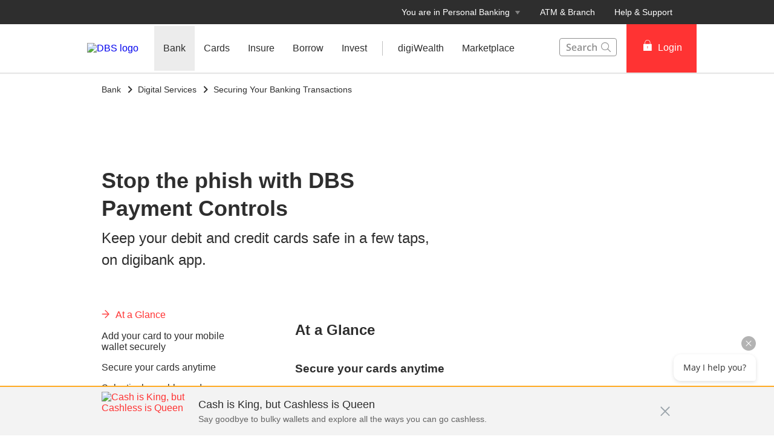

--- FILE ---
content_type: text/html
request_url: https://www.dbs.com.sg/personal/deposits/bank-with-ease/payment-controls?pid=sg-dbs-pweb-article-vaccinated-and-ready-to-travel-image-textlink-deposits-bank-payment-controls
body_size: 29470
content:
<!DOCTYPE html><html><head><link rel="preload" as="style" href="/personal/_next/public/css/fonts.css"/><link rel="preload" as="style" href="/personal/_next/public/css/modal-dialog.css"/><link rel="preload" as="style" href="/iwov-resources/flp/css/flpweb-legacy.css"/><link rel="preload" as="style" href="/iwov-resources/flp/css/card.css"/><meta charSet="utf-8"/><meta name="viewport" content="width=device-width, initial-scale=1, maximum-scale=1"/><meta name="page.destinationURL" content="https://www.dbs.com.sg/personal/deposits/bank-with-ease/payment-controls"/><meta name="format-detection" content="telephone=yes"/><link rel="canonical" href="https://www.dbs.com.sg/personal/deposits/bank-with-ease/payment-controls"/><link rel="alternate" href="https://www.dbs.com.sg/personal/deposits/bank-with-ease/payment-controls" hrefLang="en-sg"/><link rel="stylesheet" href="/personal/_next/public/css/fonts.css"/><link rel="stylesheet" href="/personal/_next/public/css/modal-dialog.css"/><meta name="fivestar.sitedetails" content="country:sg|segment:personal|locale:en|flow:from_mem;avail_for:2665;c_exists;s_count:4601"/><script type="text/javascript" charSet="UTF-8">
                window[&#x27;adrum-start-time&#x27;] = new Date().getTime();
                window[&#x27;adrum-app-key&#x27;] = &#x27;SI-AAB-CAJ&#x27;;
                (function(config){
                    config.appKey = &#x27;SI-AAB-CAJ&#x27;;
                    config.adrumExtUrlHttp = &#x27;http://cdn.appdynamics.com&#x27;;
                    config.adrumExtUrlHttps = &#x27;https://cdn.appdynamics.com&#x27;;
                    config.beaconUrlHttp = &#x27;http://sin-col.eum-appdynamics.com&#x27;;
                    config.beaconUrlHttps = &#x27;https://sin-col.eum-appdynamics.com&#x27;;
                    config.resTiming = {&quot;bufSize&quot;:200,&quot;clearResTimingOnBeaconSend&quot;:true};
                    config.maxUrlLength = 512;
                    config.xd = {enable : false};
                    config.spa = {
                        &quot;spa2&quot;: true
                    };
                    const myScript = window.document.createElement(&quot;script&quot;);
                    myScript.src = &quot;https://cdn.appdynamics.com/adrum/adrum-latest.js&quot;;
                    myScript.type = &quot;text/javascript&quot;;
                    myScript.charSet = &quot;UTF-8&quot;;
                    window.document.head.appendChild(myScript);
                })(window[&#x27;adrum-config&#x27;] || (window[&#x27;adrum-config&#x27;] = {}));
          </script><meta name="prod-env" content="true"/><link rel="stylesheet" href="/iwov-resources/flp/css/flpweb-legacy.css"/><script src="/iwov-resources/flp/js/vendor/jquery-3.3.1.min.js" defer=""></script><script src="/iwov-resources/flp/js/vendor/bootstrap.min.js" defer=""></script><script src="/iwov-resources/flp/js/sgpersonal_gtm.js" defer=""></script><script src="/iwov-resources/js/jquery-9.9.9.js" defer=""></script><title>Payment Controls | DBS Singapore</title><meta name="robots" content="index,follow"/><meta name="twitter:card" content="summary"/><meta name="twitter:site" content="DBS"/><meta name="twitter:creator" content="dbsbank"/><meta property="og:title" content="Payment Controls | DBS Singapore"/><meta property="og:description" content="Total card security in your hands - Protect your cards with DBS Payment Controls on digibank app anytime, anywhere."/><meta property="og:url" content="https://www.dbs.com.sg/personal/deposits/bank-with-ease/payment-controls"/><meta property="og:type" content="website"/><meta property="og:image" content="https://www.dbs.com.sg/iwov-resources/media/images/deposits/payment-controls/payment-controls-banner.jpg"/><meta property="og:site_name" content="DBS"/><meta name="keywords" content="dbs, singapore, dbs singapore, cards, payment controls, protection against fraud, customisable, card functions, enhanced card, security on the go"/><meta name="description" content="Total card security in your hands - Protect your cards with DBS Payment Controls on digibank app anytime, anywhere."/><meta name="page.country" content="sg"/><meta name="page.site" content="pweb"/><meta name="page.pageType" content="content - product"/><meta name="page.primaryCat" content="dbs"/><meta name="page.language" content="en"/><meta name="page.brand" content="dbs"/><meta name="product.promoName" content=""/><meta name="product.subCat1" content="dbs_payment_controls"/><meta name="product.subCat2" content=""/><meta name="product.primaryCat" content="deposit acct"/><meta name="product.productOffer" content=""/><meta name="product.productType" content="deposits"/><meta name="dcr_path" content="templatedata/MMContent/MMProductDetail/data/personal/en/deposits/deposits_bank_payment_controls.xml"/><link/><script type="text/javascript" src="https://somniture.dbs.com.sg/aa/sg/pweb/prod/launch.js"></script><link rel="stylesheet" href="/iwov-resources/flp/css/card.css"/><script src="/iwov-resources/flp/js/cid-pid-us.js" defer=""></script><script src="/iwov-resources/flp/js/card.js" defer=""></script><meta name="next-head-count" content="51"/><meta charSet="utf-8"/><meta http-equiv="X-UA-Compatible" content="IE=edge,chrome=1"/><meta property="csp-nonce" content="82f66240-f1a9-4751-8211-78f3301eed12"/><link rel="preloadshortcut icon" href="/personal/_next/public/favicon.ico"/><link rel="shortcut icon" href="/personal/_next/public/favicon.ico"/><link rel="preload" href="/personal/_next/static/css/2d173f8cb53b5c70.css" as="style"/><link rel="stylesheet" href="/personal/_next/static/css/2d173f8cb53b5c70.css"/><noscript data-n-css=""></noscript><script defer="" nomodule="" src="/personal/_next/static/chunks/polyfills-42372ed130431b0a.js"></script><script defer="" src="/personal/_next/static/chunks/ce3f9da0.46113ccfd18735ee.js"></script><script defer="" src="/personal/_next/static/chunks/7333.eb98d15232b232ef.js"></script><script defer="" src="/personal/_next/static/chunks/5499.a3144be2e1fc252f.js"></script><script defer="" src="/personal/_next/static/chunks/3407.73e4168cd69e76c9.js"></script><script defer="" src="/personal/_next/static/chunks/7893.ca6b6e11cf7ea033.js"></script><script defer="" src="/personal/_next/static/chunks/2818.0cfc0df7fab7b99f.js"></script><script defer="" src="/personal/_next/static/chunks/1272.7f863e66d9a4d5db.js"></script><script defer="" src="/personal/_next/static/chunks/6689.17c8d43b046e62b2.js"></script><script defer="" src="/personal/_next/static/chunks/9332.0aa5239a34d681b7.js"></script><script defer="" src="/personal/_next/static/chunks/6857.f7a46e795eb1783b.js"></script><script defer="" src="/personal/_next/static/chunks/8888.a1f5e0c77591c919.js"></script><script defer="" src="/personal/_next/static/chunks/3626.8767836467394204.js"></script><script defer="" src="/personal/_next/static/chunks/6666.a68234c267f9bb9b.js"></script><script defer="" src="/personal/_next/static/chunks/3900.9c7ebcefe1157321.js"></script><script defer="" src="/personal/_next/static/chunks/3335.eeea42cf9d6670c4.js"></script><script defer="" src="/personal/_next/static/chunks/5828.5ca109582f20ddd3.js"></script><script src="/personal/_next/static/chunks/webpack-1a3ed273e2f2556c.js" defer=""></script><script src="/personal/_next/static/chunks/framework-945b357d4a851f4b.js" defer=""></script><script src="/personal/_next/static/chunks/main-57cd215b43d0c7be.js" defer=""></script><script src="/personal/_next/static/chunks/pages/_app-e39a3c396d0216e9.js" defer=""></script><script src="/personal/_next/static/chunks/pages/productDetail-0ee898be39e23608.js" defer=""></script><script src="/personal/_next/static/24DAmdABzkvkMuPIjf0Hz/_buildManifest.js" defer=""></script><script src="/personal/_next/static/24DAmdABzkvkMuPIjf0Hz/_ssgManifest.js" defer=""></script><style data-styled="" data-styled-version="5.3.11">.iiNIOc{margin-bottom:32px;}/*!sc*/
.iiNIUl{margin-bottom:88px;}/*!sc*/
data-styled.g1[id="sc-1wgeuk6"]{content:"iiNIOc,iiNIUl,"}/*!sc*/
.iWmgqv{box-sizing:border-box;display:-webkit-box;display:-webkit-flex;display:-ms-flexbox;display:flex;-webkit-flex-wrap:wrap;-ms-flex-wrap:wrap;flex-wrap:wrap;margin:0 -8px;}/*!sc*/
@media{.iWmgqv{display:-webkit-box;display:-webkit-flex;display:-ms-flexbox;display:flex;}}/*!sc*/
@media (min-width:768px){.iWmgqv{display:-webkit-box;display:-webkit-flex;display:-ms-flexbox;display:flex;}}/*!sc*/
@media (min-width:992px){.iWmgqv{display:-webkit-box;display:-webkit-flex;display:-ms-flexbox;display:flex;}}/*!sc*/
@media (min-width:1200px){.iWmgqv{display:-webkit-box;display:-webkit-flex;display:-ms-flexbox;display:flex;}}/*!sc*/
data-styled.g3[id="sc-1ks0jbu"]{content:"iWmgqv,"}/*!sc*/
.gLfcvN{display:block;box-sizing:border-box;padding:0 8px;}/*!sc*/
@media{.gLfcvN{display:block;-webkit-flex-basis:100.0000%;-ms-flex-preferred-size:100.0000%;flex-basis:100.0000%;max-width:100.0000%;}}/*!sc*/
@media (min-width:768px){.gLfcvN{display:none;-webkit-flex-basis:100.0000%;-ms-flex-preferred-size:100.0000%;flex-basis:100.0000%;max-width:100.0000%;}}/*!sc*/
@media (min-width:992px){.gLfcvN{display:none;}}/*!sc*/
@media (min-width:1200px){.gLfcvN{display:none;}}/*!sc*/
.fbnTeR{display:block;box-sizing:border-box;padding:0 8px;}/*!sc*/
@media{.fbnTeR{display:none;-webkit-flex-basis:100.0000%;-ms-flex-preferred-size:100.0000%;flex-basis:100.0000%;max-width:100.0000%;}}/*!sc*/
@media (min-width:768px){.fbnTeR{display:block;-webkit-flex-basis:33.3333%;-ms-flex-preferred-size:33.3333%;flex-basis:33.3333%;max-width:33.3333%;}}/*!sc*/
@media (min-width:992px){.fbnTeR{display:block;}}/*!sc*/
@media (min-width:1200px){.fbnTeR{display:block;}}/*!sc*/
.hzpGfK{display:block;box-sizing:border-box;padding:0 8px;}/*!sc*/
@media{.hzpGfK{display:block;-webkit-flex-basis:100.0000%;-ms-flex-preferred-size:100.0000%;flex-basis:100.0000%;max-width:100.0000%;}}/*!sc*/
@media (min-width:768px){.hzpGfK{display:block;-webkit-flex-basis:66.6667%;-ms-flex-preferred-size:66.6667%;flex-basis:66.6667%;max-width:66.6667%;}}/*!sc*/
@media (min-width:992px){.hzpGfK{display:block;}}/*!sc*/
@media (min-width:1200px){.hzpGfK{display:block;}}/*!sc*/
.hkXcVH{display:block;box-sizing:border-box;padding:0 8px;}/*!sc*/
@media{.hkXcVH{display:block;-webkit-flex-basis:100.0000%;-ms-flex-preferred-size:100.0000%;flex-basis:100.0000%;max-width:100.0000%;}}/*!sc*/
@media (min-width:768px){.hkXcVH{display:block;-webkit-flex-basis:25.0000%;-ms-flex-preferred-size:25.0000%;flex-basis:25.0000%;max-width:25.0000%;}}/*!sc*/
@media (min-width:992px){.hkXcVH{display:block;-webkit-flex-basis:25.0000%;-ms-flex-preferred-size:25.0000%;flex-basis:25.0000%;max-width:25.0000%;}}/*!sc*/
@media (min-width:1200px){.hkXcVH{display:block;}}/*!sc*/
.YAmMq{display:block;box-sizing:border-box;padding:0 8px;}/*!sc*/
@media{.YAmMq{display:block;-webkit-flex-basis:100.0000%;-ms-flex-preferred-size:100.0000%;flex-basis:100.0000%;max-width:100.0000%;}}/*!sc*/
@media (min-width:768px){.YAmMq{display:block;}}/*!sc*/
@media (min-width:992px){.YAmMq{display:block;-webkit-flex-basis:75.0000%;-ms-flex-preferred-size:75.0000%;flex-basis:75.0000%;max-width:75.0000%;}}/*!sc*/
@media (min-width:1200px){.YAmMq{display:block;}}/*!sc*/
.hUTslm{display:block;box-sizing:border-box;padding:0 8px;}/*!sc*/
@media{.hUTslm{display:block;-webkit-flex-basis:100.0000%;-ms-flex-preferred-size:100.0000%;flex-basis:100.0000%;max-width:100.0000%;}}/*!sc*/
@media (min-width:768px){.hUTslm{display:block;}}/*!sc*/
@media (min-width:992px){.hUTslm{display:block;-webkit-flex-basis:25.0000%;-ms-flex-preferred-size:25.0000%;flex-basis:25.0000%;max-width:25.0000%;}}/*!sc*/
@media (min-width:1200px){.hUTslm{display:block;}}/*!sc*/
data-styled.g4[id="sc-1t15o9h"]{content:"gLfcvN,fbnTeR,hzpGfK,hkXcVH,YAmMq,hUTslm,"}/*!sc*/
.tFzcl{width:100%;max-width:992px;margin:0 auto;box-sizing:border-box;}/*!sc*/
.bhDKtA{width:100%;max-width:1024px;margin:0 auto;box-sizing:border-box;}/*!sc*/
data-styled.g5[id="sc-1lyge5e"]{content:"tFzcl,bhDKtA,"}/*!sc*/
.bMfwPv{display:-webkit-inline-box;display:-webkit-inline-flex;display:-ms-inline-flexbox;display:inline-flex;-webkit-box-pack:center;-webkit-justify-content:center;-ms-flex-pack:center;justify-content:center;-webkit-align-items:center;-webkit-box-align:center;-ms-flex-align:center;align-items:center;height:24px;width:24px;position:relative;}/*!sc*/
.bMfwPv .webstudio-badge{position:absolute;bottom:10px;left:10px;}/*!sc*/
data-styled.g11[id="sc-15a9qdt"]{content:"bMfwPv,"}/*!sc*/
.hvBOBA{display:-webkit-inline-box;display:-webkit-inline-flex;display:-ms-inline-flexbox;display:inline-flex;}/*!sc*/
data-styled.g16[id="sc-kqv7e4"]{content:"hvBOBA,"}/*!sc*/
.jcDZLW{display:-webkit-box;display:-webkit-flex;display:-ms-flexbox;display:flex;-webkit-align-items:center;-webkit-box-align:center;-ms-flex-align:center;align-items:center;min-height:24px;}/*!sc*/
data-styled.g17[id="sc-1ojmomv"]{content:"jcDZLW,"}/*!sc*/
.eHDfQv{font-size:14px;font-size:1.4rem;line-height:20px;color:#172633;text-transform:capitalize;-webkit-text-decoration:none;text-decoration:none;-webkit-user-select:none;-moz-user-select:none;-ms-user-select:none;user-select:none;cursor:pointer;}/*!sc*/
.eHDfQv:hover{-webkit-text-decoration:underline;text-decoration:underline;color:#172633;}/*!sc*/
data-styled.g18[id="sc-kdd2d5"]{content:"eHDfQv,"}/*!sc*/
.dBsRLE{display:-webkit-box;display:-webkit-flex;display:-ms-flexbox;display:flex;-webkit-align-items:center;-webkit-box-align:center;-ms-flex-align:center;align-items:center;}/*!sc*/
data-styled.g19[id="sc-ewj0ws"]{content:"dBsRLE,"}/*!sc*/
.gwoIUZ{margin-bottom:37px;}/*!sc*/
.gwoIUZ > .breadcrumb{margin-bottom:16px;display:-webkit-box;display:-webkit-flex;display:-ms-flexbox;display:flex;-webkit-flex-wrap:wrap;-ms-flex-wrap:wrap;flex-wrap:wrap;}/*!sc*/
.gwoIUZ > .breadcrumb > div a{color:#909090;font-size:14px;font-size:1.4rem;-webkit-text-decoration:none;text-decoration:none;}/*!sc*/
.gwoIUZ > .breadcrumb > div a:hover{-webkit-text-decoration:underline;text-decoration:underline;}/*!sc*/
.gwoIUZ > .breadcrumb > div svg path{fill:#909090;}/*!sc*/
data-styled.g20[id="sc-1akz50f"]{content:"gwoIUZ,"}/*!sc*/
.fQNetR{font-size:24px;font-size:2.4rem;margin-bottom:24px;color:#2e2e2e;word-break:break-word;-webkit-hyphens:auto;-moz-hyphens:auto;-ms-hyphens:auto;hyphens:auto;font-weight:bold;}/*!sc*/
@media (min-width:767px){.fQNetR{font-size:36px;font-size:3.6rem;}}/*!sc*/
data-styled.g21[id="sc-1exq9yr"]{content:"fQNetR,"}/*!sc*/
.lkNSCY{padding:0;list-style-type:none;margin:0;overflow-y:auto;-webkit-scrollbar-width:none;-moz-scrollbar-width:none;-ms-scrollbar-width:none;scrollbar-width:none;-webkit-scrollbar-color:transparent transparent;-moz-scrollbar-color:transparent transparent;-ms-scrollbar-color:transparent transparent;scrollbar-color:transparent transparent;}/*!sc*/
data-styled.g33[id="sc-8w97kh"]{content:"lkNSCY,"}/*!sc*/
.hRzlUN a{font-size:16px;font-size:1.6rem;display:-webkit-box;display:-webkit-flex;display:-ms-flexbox;display:flex;max-width:247px;width:85%;cursor:pointer;font-weight:500;-webkit-text-decoration:none;text-decoration:none;padding-bottom:16px;padding-right:15px;}/*!sc*/
.hRzlUN a.default{color:#2e2e2e;}/*!sc*/
.hRzlUN a.activeLink{color:#f33;}/*!sc*/
.hRzlUN .sc-145vw7g{margin-right:10px;}/*!sc*/
.hRzlUN .sc-145vw7g g{fill:#f33;stroke:#f33;}/*!sc*/
data-styled.g35[id="sc-wu74y4"]{content:"hRzlUN,"}/*!sc*/
.dkeiSP{padding:5px 0;font-size:16px;font-size:1.6rem;background:#ffffff;color:#2e2e2e;font-weight:normal;position:relative;overflow-anchor:none;}/*!sc*/
data-styled.g36[id="sc-1jmhkv1"]{content:"dkeiSP,"}/*!sc*/
.leCraq{display:none;}/*!sc*/
@media (min-width:768px){.leCraq{display:none;}}/*!sc*/
data-styled.g37[id="sc-di6dis"]{content:"leCraq,"}/*!sc*/
.lhYwnN{display:-webkit-box;display:-webkit-flex;display:-ms-flexbox;display:flex;-webkit-flex-direction:column;-ms-flex-direction:column;flex-direction:column;max-height:90vh;}/*!sc*/
data-styled.g38[id="sc-cu9qze"]{content:"lhYwnN,"}/*!sc*/
.eqTto{top:0;position:relative;}/*!sc*/
data-styled.g39[id="sc-1bhzxmf"]{content:"eqTto,"}/*!sc*/
.koTWCI{max-width:287px;width:100%;position:absolute;top:0;}/*!sc*/
data-styled.g40[id="sc-11h8ysa"]{content:"koTWCI,"}/*!sc*/
@media (max-width:767px){.cSvLaQ{overflow:hidden;}}/*!sc*/
data-styled.g189[id="sc-uocijl-0"]{content:"cSvLaQ,"}/*!sc*/
.evwhew{display:-webkit-inline-box;display:-webkit-inline-flex;display:-ms-inline-flexbox;display:inline-flex;-webkit-box-pack:center;-webkit-justify-content:center;-ms-flex-pack:center;justify-content:center;-webkit-align-items:center;-webkit-box-align:center;-ms-flex-align:center;align-items:center;height:24px;width:24px;position:relative;}/*!sc*/
.evwhew .webstudio-badge{position:absolute;bottom:10px;left:10px;}/*!sc*/
data-styled.g414[id="sc-jlGgGc"]{content:"evwhew,"}/*!sc*/
.iaNGlK{position:fixed;width:100%;bottom:0;left:0;padding:8px 0;border-top:2px solid #fa2;background-color:#F3F3F3;-webkit-transition:all 300ms;transition:all 300ms;box-sizing:border-box;z-index:1040;}/*!sc*/
@media (max-width:767px)and (min-width:320px){.iaNGlK{padding:12px 0;}}/*!sc*/
@media (max-width:1024px){.iaNGlK{-webkit-transform:none;-ms-transform:none;transform:none;}}/*!sc*/
data-styled.g419[id="sc-cm91w2"]{content:"iaNGlK,"}/*!sc*/
.bJxVDT{margin-bottom:0;position:relative;padding:0 24px;max-width:992px;overflow:hidden;margin-right:auto;margin-left:auto;}/*!sc*/
@media (max-width:767px)and (min-width:320px){.bJxVDT{overflow:inherit;padding:0 16px;}}/*!sc*/
data-styled.g420[id="sc-175qamq"]{content:"bJxVDT,"}/*!sc*/
.dkUVOK{-webkit-text-decoration:none;text-decoration:none;cursor:pointer;font-weight:500;}/*!sc*/
data-styled.g421[id="sc-1r97gij"]{content:"dkUVOK,"}/*!sc*/
.dWxQUq{display:table-cell;vertical-align:middle;padding-right:32px;}/*!sc*/
data-styled.g422[id="sc-1b7nzpr"]{content:"dWxQUq,"}/*!sc*/
.imFthu{min-height:64px;display:table;}/*!sc*/
@media (max-width:767px)and (min-width:320px){.imFthu{min-height:auto;}}/*!sc*/
data-styled.g423[id="sc-157yzgi"]{content:"imFthu,"}/*!sc*/
.iqsVjC{display:block;max-width:100%;width:144px;height:64px;float:left;margin-right:16px;}/*!sc*/
@media (max-width:767px){.iqsVjC{display:none;}}/*!sc*/
data-styled.g424[id="sc-kk68xd"]{content:"iqsVjC,"}/*!sc*/
.kZGFYE{color:#2e2e2e;font-weight:500;margin:0 0 4px;font-size:18px;font-size:1.8rem;line-height:23px;}/*!sc*/
@media (max-width:767px)and (min-width:320px){.kZGFYE{font-size:14px;font-size:1.4rem;}}/*!sc*/
data-styled.g425[id="sc-18219vh"]{content:"kZGFYE,"}/*!sc*/
.jgYigU{padding:0px;margin:0px;font-size:14px;font-size:1.4rem;font-weight:400;color:#656565;}/*!sc*/
@media (max-width:767px)and (min-width:320px){.jgYigU{font-size:12px;font-size:1.2rem;}}/*!sc*/
data-styled.g426[id="sc-f23jw3"]{content:"jgYigU,"}/*!sc*/
.fOWBYz{position:absolute;top:15%;right:24px;bottom:0;}/*!sc*/
@media (max-width:767px)and (min-width:320px){.fOWBYz{top:0px;}}/*!sc*/
data-styled.g427[id="sc-1dk0n8"]{content:"fOWBYz,"}/*!sc*/
.iObhLZ svg{margin-top:20px;width:16px;height:16px;cursor:pointer;}/*!sc*/
@media (max-width:767px)and (min-width:320px){.iObhLZ svg{width:14px;height:14px;}}/*!sc*/
data-styled.g428[id="sc-epxvf7"]{content:"iObhLZ,"}/*!sc*/
.dPvPIU{position:relative;ms-touch-action:"none";}/*!sc*/
data-styled.g612[id="sc-wnqpjh"]{content:"dPvPIU,"}/*!sc*/
.wVuNa{display:-webkit-box;display:-webkit-flex;display:-ms-flexbox;display:flex;width:100%;overflow:hidden;}/*!sc*/
data-styled.g613[id="sc-dhlmav"]{content:"wVuNa,"}/*!sc*/
.dqDoRO{display:-webkit-box;display:-webkit-flex;display:-ms-flexbox;display:flex;width:100%;left:0%;position:relative;-webkit-transition:-webkit-transform 1s ease-in-out;-webkit-transition:transform 1s ease-in-out;transition:transform 1s ease-in-out;-webkit-transform:translateX(0%);-ms-transform:translateX(0%);transform:translateX(0%);}/*!sc*/
data-styled.g614[id="sc-2vst7s"]{content:"dqDoRO,"}/*!sc*/
.lgdULp{display:-webkit-box;display:-webkit-flex;display:-ms-flexbox;display:flex;position:absolute;bottom:32px;left:50%;-webkit-transform:translateX(-50%);-ms-transform:translateX(-50%);transform:translateX(-50%);}/*!sc*/
data-styled.g615[id="sc-xckzzm"]{content:"lgdULp,"}/*!sc*/
.ceyqQC{-webkit-flex:1 0 100%;-ms-flex:1 0 100%;flex:1 0 100%;-webkit-order:0;-ms-flex-order:0;order:0;}/*!sc*/
data-styled.g621[id="sc-1touizw"]{content:"ceyqQC,"}/*!sc*/
.bHVbyA{padding:5px 0;color:#909090;font-size:14px;font-size:1.4rem;font-weight:400;overflow:hidden;}/*!sc*/
data-styled.g712[id="sc-1ew9vmn"]{content:"bHVbyA,"}/*!sc*/
.jUkFNd{margin-bottom:8px;color:#2e2e2e;font-size:18px;font-size:1.8rem;font-weight:500;}/*!sc*/
data-styled.g713[id="sc-ugj2jd"]{content:"jUkFNd,"}/*!sc*/
.krorQn{color:#909090;font-weight:500;margin:8px 8px 0 0;float:left;border:1px solid #909090;-webkit-text-decoration:none;text-decoration:none;-webkit-transition:all 0.1s;transition:all 0.1s;border-radius:50px;-webkit-border-radius:50px;-moz-border-radius:50px;padding:4px 16px;}/*!sc*/
.krorQn:hover{background:#909090;color:#fff;}/*!sc*/
data-styled.g714[id="sc-7lz7j3"]{content:"krorQn,"}/*!sc*/
.eycPSB a{-webkit-text-decoration:none;text-decoration:none;}/*!sc*/
data-styled.g715[id="sc-ao8bxw"]{content:"eycPSB,"}/*!sc*/
.csbmpq{color:inherit;}/*!sc*/
data-styled.g717[id="sc-tmki00"]{content:"csbmpq,"}/*!sc*/
.fyIhSb{font-weight:500;}/*!sc*/
.fyIhSb > div{min-height:24px;-webkit-align-items:center;-webkit-box-align:center;-ms-flex-align:center;align-items:center;}/*!sc*/
.fyIhSb > div > a{font-size:14px;font-size:1.4rem;-webkit-text-decoration:none;text-decoration:none;font-weight:500;}/*!sc*/
.fyIhSb > div > a:hover{-webkit-text-decoration:underline;text-decoration:underline;}/*!sc*/
.fyIhSb > div > div{margin-left:4px;}/*!sc*/
data-styled.g718[id="sc-klzryr"]{content:"fyIhSb,"}/*!sc*/
.kJKkXk{position:absolute;bottom:32px;width:95%;max-width:95%;color:inherit;}/*!sc*/
@media (min-width:320px)and (max-width:767px){.kJKkXk{padding-right:16px;bottom:48px;margin-bottom:16px;}}/*!sc*/
data-styled.g719[id="sc-x8sghn"]{content:"kJKkXk,"}/*!sc*/
.bmkqSY{text-align:unset;width:100%;font-size:16px;font-size:1.6rem;margin-bottom:24px;line-height:1.5;}/*!sc*/
@media (min-width:768px){.bmkqSY{font-size:24px;font-size:2.4rem;}}/*!sc*/
@media (min-width:991px){.bmkqSY{width:60%;}}/*!sc*/
@media (min-width:320px)and (max-width:767px){.bmkqSY{display:block;}}/*!sc*/
data-styled.g722[id="sc-cv97ql"]{content:"bmkqSY,"}/*!sc*/
.fXuquJ{font-size:24px;font-size:2.4rem;font-weight:700;margin:0 0 8px 0;text-align:unset;width:100%;line-height:1.3;}/*!sc*/
@media (min-width:768px){.fXuquJ{font-size:36px;font-size:3.6rem;}}/*!sc*/
@media (min-width:991px){.fXuquJ{width:60%;}}/*!sc*/
@media (min-width:320px)and (max-width:990px){.fXuquJ{margin:0;}}/*!sc*/
data-styled.g724[id="sc-1h512vi"]{content:"fXuquJ,"}/*!sc*/
.gVNtHw{background-image:url("/iwov-resources/media/images/deposits/payment-controls/payment-controls-banner.jpg");background-size:cover;background-position:center;width:100%;height:100%;}/*!sc*/
@media (min-width:320px)and (max-width:767px){.gVNtHw{background-position:right center;}}/*!sc*/
data-styled.g726[id="sc-1yhruta"]{content:"gVNtHw,"}/*!sc*/
.aJdRh{display:block;position:relative;box-sizing:border-box;height:100%;max-width:992px;margin:0 auto;height:360px;padding:16px 16px 48px;color:#2e2e2e;}/*!sc*/
@media (min-width:992px){.aJdRh{padding:16px 24px 48px;}}/*!sc*/
.aJdRh .sc-klzryr a{color:#2e2e2e;}/*!sc*/
.aJdRh .sc-klzryr svg path{fill:#2e2e2e;}/*!sc*/
data-styled.g728[id="sc-a9y44e"]{content:"aJdRh,"}/*!sc*/
.eepLxE{position:absolute;background:linear-gradient( to right, #FFF, transparent );height:100%;width:60%;opacity:0.6;bottom:0;}/*!sc*/
@media (max-width:1024px){.eepLxE{width:100%;}}/*!sc*/
data-styled.g729[id="sc-16cbt63"]{content:"eepLxE,"}/*!sc*/
.knzwum{color:#2e2e2e;}/*!sc*/
.knzwum > .container.unused{width:unset !important;max-width:unset !important;margin:unset !important;padding:unset !important;}/*!sc*/
.knzwum .prodDetail{margin-top:0;}/*!sc*/
data-styled.g740[id="sc-1wye2pb-0"]{content:"knzwum,"}/*!sc*/
.gQhvrR{margin-top:27px;padding:0 16px;margin-bottom:26px;}/*!sc*/
@media (min-width:768px){.gQhvrR{padding:0 24px;}}/*!sc*/
data-styled.g742[id="sc-8ms2wo-0"]{content:"gQhvrR,"}/*!sc*/
.bhZvDL h3{margin:0px;margin-bottom:8px;}/*!sc*/
data-styled.g743[id="sc-8ms2wo-1"]{content:"bhZvDL,"}/*!sc*/
.gSHOym p{margin:8px 0 0 0;}/*!sc*/
.gSHOym img{right:0;}/*!sc*/
@media (min-width:320px) and (max-width:767px){.gSHOym .sc-x8sghn{bottom:32px;margin-bottom:0;}}/*!sc*/
@media (min-width:320px) and (max-width:990px){.gSHOym .sc-1h512vi{margin-bottom:16px;}}/*!sc*/
data-styled.g744[id="sc-8ms2wo-2"]{content:"gSHOym,"}/*!sc*/
.irOMOj .sc-1r97gij{color:#f33;}/*!sc*/
data-styled.g745[id="sc-8ms2wo-3"]{content:"irOMOj,"}/*!sc*/
.aHBrW{background:#484848;color:#C0C0C0;font-size:14px;font-size:1.4rem;padding-top:24px;margin-top:-1px;}/*!sc*/
@media (max-width:767px){.aHBrW{padding:8px 0;}}/*!sc*/
data-styled.g1010[id="sc-yisa6c"]{content:"aHBrW,"}/*!sc*/
.gnxpPv{color:#C0C0C0;font-weight:400;-webkit-text-decoration:none;text-decoration:none;font-size:14px;font-size:1.4rem;display:inline-block;}/*!sc*/
.gnxpPv:hover{color:#ee1818;}/*!sc*/
.gnxpPv:hover::after{color:#C0C0C0;}/*!sc*/
.gnxpPv:not(:last-child):after{content:"|";padding:0 8px;}/*!sc*/
@media print{.gnxpPv{color:#000000;}}/*!sc*/
data-styled.g1011[id="sc-1ss3j7l"]{content:"gnxpPv,"}/*!sc*/
.cSPddP{margin-bottom:4px;}/*!sc*/
@media (min-width:320px)and (max-width:767px){.cSPddP{margin-bottom:8px;}}/*!sc*/
data-styled.g1012[id="sc-7enk44"]{content:"cSPddP,"}/*!sc*/
.dpGlGK{max-width:1024px;margin:0 auto;padding:0 24px 24px;}/*!sc*/
@media (min-width:960px){.dpGlGK{padding:0 40px 32px 40px;}}/*!sc*/
data-styled.g1013[id="sc-1l8fm1b"]{content:"dpGlGK,"}/*!sc*/
.curEaa{color:#C0C0C0;font-weight:500;}/*!sc*/
.curEaa span:not(:last-child):after{content:"|";padding:0 8px;}/*!sc*/
@media print{.curEaa{color:#000000;}}/*!sc*/
data-styled.g1014[id="sc-154vopf"]{content:"curEaa,"}/*!sc*/
.nSMml{display:-webkit-box;display:-webkit-flex;display:-ms-flexbox;display:flex;-webkit-align-items:center;-webkit-box-align:center;-ms-flex-align:center;align-items:center;}/*!sc*/
@media (max-width:991px){.nSMml{padding-top:40px;}}/*!sc*/
@media (min-width:320px)and (max-width:767px){.nSMml{margin-bottom:8px;}}/*!sc*/
data-styled.g1015[id="sc-1e2ez40"]{content:"nSMml,"}/*!sc*/
.FYMYt{border-radius:100px;width:30px;height:30px;background-color:transparent;margin-right:25px;}/*!sc*/
.FYMYt:hover svg path{fill:#ccc;}/*!sc*/
.FYMYt svg{margin:1px 0 0 0;}/*!sc*/
.FYMYt svg path{width:25px;height:25px;fill:#656565;}/*!sc*/
data-styled.g1016[id="sc-1uhx5dq"]{content:"FYMYt,"}/*!sc*/
@media (min-width:320px) and (max-width:767px){.diNmIj .sc-1l8fm1b{padding:0 24px 24px;}}/*!sc*/
.diNmIj .sc-1l8fm1b svg g{-webkit-clip-path:none;clip-path:none;}/*!sc*/
data-styled.g1018[id="sc-9xu9wn-0"]{content:"diNmIj,"}/*!sc*/
.jXLEAr path{fill:#454F57;}/*!sc*/
data-styled.g1019[id="sc-DWsrX"]{content:"jXLEAr,"}/*!sc*/
.duKHOt{display:-webkit-inline-box;display:-webkit-inline-flex;display:-ms-inline-flexbox;display:inline-flex;-webkit-box-pack:center;-webkit-justify-content:center;-ms-flex-pack:center;justify-content:center;-webkit-align-items:center;-webkit-box-align:center;-ms-flex-align:center;align-items:center;height:24px;width:24px;position:relative;}/*!sc*/
.duKHOt .webstudio-badge{position:absolute;bottom:10px;left:10px;}/*!sc*/
data-styled.g1020[id="sc-iLWXdy"]{content:"duKHOt,"}/*!sc*/
.ehXikH{position:relative;overflow:hidden;border-radius:4px;border:0;}/*!sc*/
@media (max-width:767px){.ehXikH{border-radius:0;border-left:0;border-right:0;}}/*!sc*/
data-styled.g1021[id="sc-huFNyZ"]{content:"ehXikH,"}/*!sc*/
.kuccjQ{position:relative;border-bottom:0;}/*!sc*/
.kuccjQ:last-child{border-bottom:none;}/*!sc*/
.kuccjQ:last-child a:first-child{border-bottom:1px solid rgba(255,255,255,0);}/*!sc*/
data-styled.g1022[id="sc-enkILE"]{content:"kuccjQ,"}/*!sc*/
.icIZWY{padding:0 24px;display:-webkit-box;display:-webkit-flex;display:-ms-flexbox;display:flex;-webkit-flex-direction:row;-ms-flex-direction:row;flex-direction:row;min-height:48px;line-height:48px;vertical-align:middle;-webkit-user-select:none;-moz-user-select:none;-ms-user-select:none;user-select:none;-webkit-align-items:center;-webkit-box-align:center;-ms-flex-align:center;align-items:center;-webkit-box-pack:justify;-webkit-justify-content:space-between;-ms-flex-pack:justify;justify-content:space-between;}/*!sc*/
@media (max-width:767px){.icIZWY{padding:0 16px;}}/*!sc*/
data-styled.g1023[id="sc-bcSKrn"]{content:"icIZWY,"}/*!sc*/
.cozEqy{color:rgb(69,79,87);font-size:0.875rem;-webkit-letter-spacing:0;-moz-letter-spacing:0;-ms-letter-spacing:0;letter-spacing:0;}/*!sc*/
data-styled.g1024[id="sc-jkTpcO"]{content:"cozEqy,"}/*!sc*/
.dnqefl{-webkit-text-decoration:none;text-decoration:none;outline:none;display:-webkit-box;display:-webkit-flex;display:-ms-flexbox;display:flex;cursor:pointer;-webkit-align-items:center;-webkit-box-align:center;-ms-flex-align:center;align-items:center;}/*!sc*/
.dnqefl > svg{-webkit-transition:0.2s ease-in-out;transition:0.2s ease-in-out;-webkit-transform:rotate( 180deg);-ms-transform:rotate( 180deg);transform:rotate( 180deg);}/*!sc*/
data-styled.g1027[id="sc-iA-DsXs"]{content:"dnqefl,"}/*!sc*/
.gMxBPT{display:-webkit-box;display:-webkit-flex;display:-ms-flexbox;display:flex;-webkit-flex-direction:row;-ms-flex-direction:row;flex-direction:row;}/*!sc*/
.gMxBPT span{font-weight:500;}/*!sc*/
.gMxBPT > div:first-child{width:48%;}/*!sc*/
.gMxBPT > div:first-child > div a{font-size:14px;font-size:1.4rem;line-height:1;min-height:0;-webkit-text-decoration:none;text-decoration:none;}/*!sc*/
.gMxBPT > div:first-child > div a span{font-size:14px;font-size:1.4rem;color:#f33;}/*!sc*/
@media print{.gMxBPT > div:first-child > div a span{color:#000000;}}/*!sc*/
.gMxBPT > div:first-child a{padding:0;-webkit-box-pack:start;-webkit-justify-content:flex-start;-ms-flex-pack:start;justify-content:flex-start;-webkit-text-decoration:none;text-decoration:none;}/*!sc*/
.gMxBPT > div:first-child a > span:nth-child(2){margin-left:0;}/*!sc*/
.gMxBPT > div:first-child div{padding:0;}/*!sc*/
.gMxBPT > div:first-child div ul{margin-top:8px;}/*!sc*/
.gMxBPT > div:first-child rect,.gMxBPT > div:first-child path{fill:#f33;}/*!sc*/
@media print{.gMxBPT > div:first-child rect,.gMxBPT > div:first-child path{fill:#000000;}}/*!sc*/
data-styled.g1030[id="sc-qermv0"]{content:"gMxBPT,"}/*!sc*/
.ckoqGi{margin-top:12px;background:#484848;color:#ffffff;}/*!sc*/
data-styled.g1031[id="sc-1ye7nbn"]{content:"ckoqGi,"}/*!sc*/
.kXmKNc{max-width:1024px;margin:0 auto;padding:24px;}/*!sc*/
@media (min-width:960px){.kXmKNc{padding:24px 40px;}}/*!sc*/
@media (min-width:768px){.kXmKNc{padding-bottom:0;}}/*!sc*/
@media (min-width:320px)and (max-width:767px){.kXmKNc{padding:24px 16px;}}/*!sc*/
data-styled.g1032[id="sc-1xpaml1"]{content:"kXmKNc,"}/*!sc*/
.hKzLqH{color:#C0C0C0;font-size:14px;font-size:1.4rem;line-height:1.3;font-weight:500;margin:8px 0;}/*!sc*/
@media print{.hKzLqH{color:#000000;}}/*!sc*/
data-styled.g1033[id="sc-ugiivj"]{content:"hKzLqH,"}/*!sc*/
.fkACSJ{display:-webkit-box;display:-webkit-flex;display:-ms-flexbox;display:flex;-webkit-flex-direction:row;-ms-flex-direction:row;flex-direction:row;font-weight:400;cursor:pointer;line-height:normal;margin-bottom:8px;padding-right:16px;}/*!sc*/
@media (min-width:768px){.fkACSJ{padding-right:0;}}/*!sc*/
data-styled.g1034[id="sc-1htmuhf"]{content:"fkACSJ,"}/*!sc*/
.hQTyIh{-webkit-text-decoration:none;text-decoration:none;color:#ffffff;-webkit-text-decoration:none;text-decoration:none;font-size:14px;font-size:1.4rem;font-weight:400;}/*!sc*/
.hQTyIh:hover{color:#f33;}/*!sc*/
@media print{.hQTyIh{color:#000000;}}/*!sc*/
.geiolm{-webkit-text-decoration:none;text-decoration:none;color:#f33;-webkit-text-decoration:none;text-decoration:none;font-size:14px;font-size:1.4rem;font-weight:500;}/*!sc*/
.geiolm:hover{color:#f33;}/*!sc*/
@media print{.geiolm{color:#000000;}}/*!sc*/
data-styled.g1035[id="sc-1yasr0l"]{content:"hQTyIh,geiolm,"}/*!sc*/
.iCuNBk{margin-top:16px;margin-bottom:0;list-style-type:none;padding-left:0;}/*!sc*/
.iCuNBk li:last-child{margin-bottom:0;}/*!sc*/
@media (min-width:320px)and (max-width:767px){.iCuNBk li{width:50%;float:left;}.iCuNBk li:after{content:" ";display:block;clear:both;}.iCuNBk li:nth-child(2n + 1){clear:both;}}/*!sc*/
data-styled.g1036[id="sc-m5tuss"]{content:"iCuNBk,"}/*!sc*/
.jgbLsG{margin-bottom:8px;margin-top:16px;padding-right:0;font-weight:500;color:#ffffff;}/*!sc*/
@media (min-width:320px)and (max-width:767px){.jgbLsG{width:calc(50% - 16px);}}/*!sc*/
.jgbLsG a{color:#ffffff;-webkit-text-decoration:none;text-decoration:none;cursor:pointer;font-weight:400;}/*!sc*/
.jgbLsG a:hover{color:#f33;}/*!sc*/
@media print{.jgbLsG a{color:#000000;}}/*!sc*/
.jgbLsG *{text-align:left;font-size:14px;font-size:1.4rem;}/*!sc*/
.jgbLsG p{margin-top:0;margin-bottom:8px;}/*!sc*/
@media print{.jgbLsG{color:#000000;}}/*!sc*/
data-styled.g1037[id="sc-12u9za"]{content:"jgbLsG,"}/*!sc*/
@media (max-width:767px){.kjWfYX{display:none;}}/*!sc*/
data-styled.g1038[id="sc-1dr5u0i"]{content:"kjWfYX,"}/*!sc*/
@media (min-width:768px){.fSQauE{display:none;}}/*!sc*/
data-styled.g1039[id="sc-o9yodl"]{content:"fSQauE,"}/*!sc*/
.bCMZNA .sc-16qvs7z{min-width:53px;margin-left:16px;-webkit-box-pack:justify;-webkit-justify-content:space-between;-ms-flex-pack:justify;justify-content:space-between;}/*!sc*/
.bCMZNA .sc-ugiivj{margin:7px 0 8px;line-height:1.4;}/*!sc*/
.bCMZNA .sc-1htmuhf{line-height:1.5;}/*!sc*/
.bCMZNA .sc-12u9za{line-height:21px;}/*!sc*/
.bCMZNA .sc-12u9za > p{margin-bottom:10px;}/*!sc*/
data-styled.g1040[id="sc-1s2khgu-0"]{content:"bCMZNA,"}/*!sc*/
.glzlsn{width:100%;max-width:1024px;margin:0 auto;box-sizing:border-box;}/*!sc*/
data-styled.g1086[id="sc-fEiIrt"]{content:"glzlsn,"}/*!sc*/
.ccyZCT{position:relative;z-index:5;-webkit-flex:0 0 300px;-ms-flex:0 0 300px;flex:0 0 300px;-webkit-transition:all 0.5s linear;transition:all 0.5s linear;background:#ffffff;}/*!sc*/
.ccyZCT.collapsed{-webkit-flex:0 0 0;-ms-flex:0 0 0;flex:0 0 0;}/*!sc*/
data-styled.g1115[id="sc-cYYuRe"]{content:"ccyZCT,"}/*!sc*/
.kCENkd{position:fixed;height:100%;width:300px;-webkit-transition:all 0.5s linear;transition:all 0.5s linear;top:0;left:-317px;background:#ffffff;overflow:auto;}/*!sc*/
data-styled.g1116[id="sc-eFRcpv"]{content:"kCENkd,"}/*!sc*/
.bvekAw{margin:8px 16px;height:1px;border-top:1px solid #ECECEC;}/*!sc*/
data-styled.g1117[id="sc-bizigk"]{content:"bvekAw,"}/*!sc*/
.dCYPxz{list-style:none;display:-webkit-box;display:-webkit-flex;display:-ms-flexbox;display:flex;-webkit-flex-direction:column;-ms-flex-direction:column;flex-direction:column;font-weight:500;color:#2e2e2e;font-size:18px;font-size:1.8rem;line-height:1.7;cursor:pointer;background:#ececec;}/*!sc*/
.dCYPxz a{-webkit-transition:all 0.2s linear;transition:all 0.2s linear;color:#2e2e2e;-webkit-text-decoration:none;text-decoration:none;}/*!sc*/
.dCYPxz > a{padding:8px 24px;}/*!sc*/
.igTtPG{list-style:none;display:-webkit-box;display:-webkit-flex;display:-ms-flexbox;display:flex;-webkit-flex-direction:column;-ms-flex-direction:column;flex-direction:column;font-weight:500;color:#2e2e2e;font-size:18px;font-size:1.8rem;line-height:1.7;cursor:pointer;}/*!sc*/
.igTtPG a{-webkit-transition:all 0.2s linear;transition:all 0.2s linear;color:#2e2e2e;-webkit-text-decoration:none;text-decoration:none;}/*!sc*/
.igTtPG > a{padding:8px 24px;}/*!sc*/
data-styled.g1121[id="sc-lpYOg"]{content:"dCYPxz,igTtPG,"}/*!sc*/
.hUBnXH{color:#656565;font-weight:bold;font-size:14px;font-size:1.4rem;padding:8px 0;margin:0 24px;}/*!sc*/
.hUBnXH a,.hUBnXH a:active,.hUBnXH a:focus,.hUBnXH a:hover{-webkit-text-decoration:none;text-decoration:none;color:inherit;font-weight:500;}/*!sc*/
data-styled.g1122[id="sc-bSiGmx"]{content:"hUBnXH,"}/*!sc*/
.loDBEW{list-style-type:none;padding:0;}/*!sc*/
data-styled.g1126[id="sc-dABzDS"]{content:"loDBEW,"}/*!sc*/
.ihmMfN{display:-webkit-box;display:-webkit-flex;display:-ms-flexbox;display:flex;-webkit-align-items:center;-webkit-box-align:center;-ms-flex-align:center;align-items:center;margin-left:16px;}/*!sc*/
@media (min-width:992px){.ihmMfN{display:none;}}/*!sc*/
data-styled.g1128[id="sc-keuYuY"]{content:"ihmMfN,"}/*!sc*/
.ekkInu{width:20px;height:20px;position:relative;top:-3px;margin-right:8px;}/*!sc*/
data-styled.g1129[id="sc-jwWbkn"]{content:"ekkInu,"}/*!sc*/
.bUyLPt{width:100%;height:2px;background:#909090;position:absolute;-webkit-transition:all 0.5s ease-in-out;transition:all 0.5s ease-in-out;}/*!sc*/
.bUyLPt:first-child{top:8px;}/*!sc*/
.bUyLPt:last-child{top:15px;}/*!sc*/
data-styled.g1130[id="sc-cDsqlO"]{content:"bUyLPt,"}/*!sc*/
.dvkhbx{padding:0 16px;}/*!sc*/
data-styled.g1134[id="sc-fuTSoq"]{content:"dvkhbx,"}/*!sc*/
.bhGONZ{color:#f33;padding:8px 12px;height:40px;font-size:16px;font-size:1.6rem;font-family:inherit;font-weight:500;line-height:1.42857143;min-width:144px;text-shadow:none;border-radius:4px;padding:8px 12px;touch-action:manipulation;-webkit-user-select:none;-moz-user-select:none;-ms-user-select:none;user-select:none;cursor:pointer;color:#f33;border:1px solid #ee1818;-webkit-text-decoration:none;text-decoration:none;text-align:center;background:#f33;color:#fff;}/*!sc*/
.bhGONZ:hover{border:1px solid #ee1818;}/*!sc*/
.bhGONZ[disabled]{opacity:0.3;cursor:not-allowed;}/*!sc*/
.bhGONZ:active{background:#ee1818;border-color:#ee1818;}/*!sc*/
.bhGONZ:hover{background:#ee1818;border-color:#ee1818;}/*!sc*/
.bhGONZ:disabled{background-color:#f33;}/*!sc*/
data-styled.g1135[id="sc-ffZAAA"]{content:"bhGONZ,"}/*!sc*/
.dNmRqY{padding:0;height:100%;display:-webkit-box;display:-webkit-flex;display:-ms-flexbox;display:flex;-webkit-align-items:center;-webkit-box-align:center;-ms-flex-align:center;align-items:center;font-weight:500;}/*!sc*/
.dNmRqY button{min-width:116px;border-radius:0;height:100%;padding:0 22px;cursor:pointer;background:#f33;border:1px solid #f33 !important;}/*!sc*/
.dNmRqY button i{padding:0 2px 0 2px;-webkit-text-decoration:none;text-decoration:none;}/*!sc*/
@media (min-width:768px){.dNmRqY button i{padding:0 8px 0 2px;}}/*!sc*/
@media (max-width:946px){.dNmRqY button{min-width:78px;padding:0;}}/*!sc*/
.dNmRqY button:hover{box-shadow:none;background:#ee1818;}/*!sc*/
.dNmRqY button div{cursor:pointer;}/*!sc*/
data-styled.g1136[id="sc-ha-dNcR"]{content:"dNmRqY,"}/*!sc*/
.kxVgoE{position:relative;top:-2px;}/*!sc*/
.kxVgoE svg{width:18px;height:18px;}/*!sc*/
@media (max-width:946px){.kxVgoE svg{width:13px;height:13px;}}/*!sc*/
data-styled.g1138[id="sc-IqJVf"]{content:"kxVgoE,"}/*!sc*/
.gIVnTQ{font-weight:500;font-size:16px;font-size:1.6rem;}/*!sc*/
@media (max-width:946px){.gIVnTQ{font-size:12px;font-size:1.2rem;}}/*!sc*/
data-styled.g1139[id="sc-eiQriw"]{content:"gIVnTQ,"}/*!sc*/
.itdTdk{display:none;width:100%;-webkit-transition:all 0.2s linear;transition:all 0.2s linear;-webkit-transform:scale(1);-ms-transform:scale(1);transform:scale(1);}/*!sc*/
@media (min-width:992px){.itdTdk{display:inline-block;}}/*!sc*/
data-styled.g1141[id="sc-jgyXzG"]{content:"itdTdk,"}/*!sc*/
.uItdl{display:-webkit-box;display:-webkit-flex;display:-ms-flexbox;display:flex;-webkit-align-items:center;-webkit-box-align:center;-ms-flex-align:center;align-items:center;min-height:40px;padding:0 16px;-webkit-flex-shrink:0;-ms-flex-negative:0;flex-shrink:0;}/*!sc*/
data-styled.g1145[id="sc-blKGMR"]{content:"uItdl,"}/*!sc*/
.bdYnba{display:inline-block;position:relative;}/*!sc*/
data-styled.g1146[id="sc-fHCFno"]{content:"bdYnba,"}/*!sc*/
.hrApgo{position:absolute;top:calc(100% + 0px);width:284px;height:auto;z-index:100;overflow:auto;max-height:0px;-webkit-transition:all 0.2s linear;transition:all 0.2s linear;}/*!sc*/
.elDWoI{position:absolute;top:calc(100% + 0px);width:200px;height:auto;z-index:100;overflow:auto;max-height:0px;-webkit-transition:all 0.2s linear;transition:all 0.2s linear;}/*!sc*/
data-styled.g1147[id="sc-doqphf"]{content:"hrApgo,elDWoI,"}/*!sc*/
.jGdnZu{font-weight:500;background:rgba(255,255,255,0.95);height:80px;display:-webkit-box;display:-webkit-flex;display:-ms-flexbox;display:flex;-webkit-align-items:center;-webkit-box-align:center;-ms-flex-align:center;align-items:center;position:relative;z-index:5;}/*!sc*/
.jGdnZu a,.jGdnZu a:active,.jGdnZu a:focus,.jGdnZu a:hover{-webkit-text-decoration:none;text-decoration:none;}/*!sc*/
@media (max-width:992px){.jGdnZu{height:48px;}}/*!sc*/
.jGdnZu .containerWrapper{max-width:1024px;display:-webkit-box;display:-webkit-flex;display:-ms-flexbox;display:flex;-webkit-align-items:center;-webkit-box-align:center;-ms-flex-align:center;align-items:center;position:relative;display:-webkit-box;display:-webkit-flex;display:-ms-flexbox;display:flex;-webkit-align-items:stretch;-webkit-box-align:stretch;-ms-flex-align:stretch;align-items:stretch;margin:auto;width:100%;height:100%;}/*!sc*/
data-styled.g1148[id="sc-hKinHC"]{content:"jGdnZu,"}/*!sc*/
.KSdUC{-webkit-transition:background-color 0.2s linear;transition:background-color 0.2s linear;}/*!sc*/
.KSdUC:hover{background:#ECECEC;}/*!sc*/
data-styled.g1149[id="sc-oBxuN"]{content:"KSdUC,"}/*!sc*/
.bwMYtA{display:-webkit-box;display:-webkit-flex;display:-ms-flexbox;display:flex;-webkit-align-items:center;-webkit-box-align:center;-ms-flex-align:center;align-items:center;min-height:40px;font-weight:500;background:#ECECEC;}/*!sc*/
.bwMYtA:hover{background:#ECECEC;}/*!sc*/
.bwMYtA a{padding:28px 15px;-webkit-transition:all 0.2s linear;transition:all 0.2s linear;color:#2e2e2e;cursor:pointer;}/*!sc*/
.fPgwEG{display:-webkit-box;display:-webkit-flex;display:-ms-flexbox;display:flex;-webkit-align-items:center;-webkit-box-align:center;-ms-flex-align:center;align-items:center;min-height:40px;font-weight:500;}/*!sc*/
.fPgwEG:hover{background:#ECECEC;}/*!sc*/
.fPgwEG a{padding:28px 15px;-webkit-transition:all 0.2s linear;transition:all 0.2s linear;color:#2e2e2e;cursor:pointer;}/*!sc*/
data-styled.g1150[id="sc-eKtvVk"]{content:"bwMYtA,fPgwEG,"}/*!sc*/
.xXvhN.xXvhN{display:none;padding-left:8px;position:relative;top:-2px;}/*!sc*/
.xXvhN.xXvhN svg path{fill:#909090;fill-opacity:1;}/*!sc*/
.sc-eKtvVk:hover .xXvhN.xXvhN svg path{fill:#2e2e2e;}/*!sc*/
data-styled.g1152[id="sc-gMZepy"]{content:"xXvhN,"}/*!sc*/
.iPATqW{position:relative;display:-webkit-box;display:-webkit-flex;display:-ms-flexbox;display:flex;-webkit-align-items:center;-webkit-box-align:center;-ms-flex-align:center;align-items:center;margin-left:auto;-webkit-transition:all 0.2s linear;transition:all 0.2s linear;-webkit-flex-shrink:0;-ms-flex-negative:0;flex-shrink:0;height:80px;}/*!sc*/
@media (max-width:991px){.iPATqW{height:48px;}}/*!sc*/
data-styled.g1155[id="sc-cnVHiu"]{content:"iPATqW,"}/*!sc*/
.LhknB{position:fixed;height:100%;width:100%;background:#000;top:0;left:0;-webkit-transition:all 0.5s ease-in-out 0.5s;transition:all 0.5s ease-in-out 0.5s;opacity:0;display:none;}/*!sc*/
.LhknB.show{display:block;opacity:0.8;-webkit-transition:all 0.5s ease-in-out;transition:all 0.5s ease-in-out;}/*!sc*/
data-styled.g1156[id="sc-dUOoGL"]{content:"LhknB,"}/*!sc*/
.caYYcf{background-color:#c0c0c0;width:1px;padding:0;margin-left:10px;margin-right:10px;height:24px;}/*!sc*/
data-styled.g1157[id="sc-xwuxA"]{content:"caYYcf,"}/*!sc*/
.kEdumL{position:relative;left:-16px;padding:10px 0 0;-webkit-text-decoration:none;text-decoration:none;display:inline-block;}/*!sc*/
@media (min-width:992px){.kEdumL{display:none;}}/*!sc*/
data-styled.g1158[id="sc-cepbVR"]{content:"kEdumL,"}/*!sc*/
.dAKlem{height:100%;-webkit-box-pack:center;-webkit-justify-content:center;-ms-flex-pack:center;justify-content:center;-webkit-align-items:center;-webkit-box-align:center;-ms-flex-align:center;align-items:center;-webkit-text-decoration:none;text-decoration:none;background:transparent;display:none;cursor:pointer;}/*!sc*/
@media (min-width:992px){.dAKlem{display:-webkit-box;display:-webkit-flex;display:-ms-flexbox;display:flex;}}/*!sc*/
data-styled.g1159[id="sc-cMRZhK"]{content:"dAKlem,"}/*!sc*/
.cGCosy{list-style-type:none;margin:0;padding:0;-webkit-align-items:center;-webkit-box-align:center;-ms-flex-align:center;align-items:center;display:none;-webkit-flex-shrink:0;-ms-flex-negative:0;flex-shrink:0;}/*!sc*/
@media (min-width:992px){.cGCosy{display:-webkit-box;display:-webkit-flex;display:-ms-flexbox;display:flex;}}/*!sc*/
data-styled.g1160[id="sc-etKGGb"]{content:"cGCosy,"}/*!sc*/
.cRxwxC{font-size:1.4rem;color:#ffffff;}/*!sc*/
.cRxwxC:hover{background:#484848;}/*!sc*/
.cRxwxC a:active,.cRxwxC a:focus,.cRxwxC a:hover{-webkit-text-decoration:none;text-decoration:none;color:inherit;}/*!sc*/
data-styled.g1163[id="sc-einZSS"]{content:"cRxwxC,"}/*!sc*/
.bGHSIi{display:-webkit-box;display:-webkit-flex;display:-ms-flexbox;display:flex;-webkit-align-items:center;-webkit-box-align:center;-ms-flex-align:center;align-items:center;padding:0 16px;min-height:40px;cursor:default;font-size:14px;font-size:1.4rem;font-weight:500;}/*!sc*/
data-styled.g1165[id="sc-jJcwTH"]{content:"bGHSIi,"}/*!sc*/
.gwYmut.gwYmut{padding-left:8px;position:relative;top:-1px;}/*!sc*/
.gwYmut.gwYmut svg path{fill:#ffffff;}/*!sc*/
.sc-jJcwTH:hover .gwYmut.gwYmut svg path{fill:#ffffff;fill-opacity:1;}/*!sc*/
data-styled.g1166[id="sc-cPyLVi"]{content:"gwYmut,"}/*!sc*/
.liWrjh.liWrjh{background:#2e2e2e;color:#ffffff;-webkit-transition:all 0.3s linear;transition:all 0.3s linear;height:40px;}/*!sc*/
@media (max-width:991px){.liWrjh.liWrjh{display:none;}}/*!sc*/
.liWrjh.liWrjh a,.liWrjh.liWrjh a:active,.liWrjh.liWrjh a:focus,.liWrjh.liWrjh a:hover{-webkit-text-decoration:none;text-decoration:none;color:inherit;}/*!sc*/
data-styled.g1170[id="sc-dovdUy"]{content:"liWrjh,"}/*!sc*/
.csvpCh{display:-webkit-box;display:-webkit-flex;display:-ms-flexbox;display:flex;-webkit-box-pack:end;-webkit-justify-content:flex-end;-ms-flex-pack:end;justify-content:flex-end;-webkit-align-items:center;-webkit-box-align:center;-ms-flex-align:center;align-items:center;margin-right:24px;}/*!sc*/
.csvpCh > a:hover{background:#484848;}/*!sc*/
.csvpCh > a{height:40px;max-height:40px;min-height:40px;display:-webkit-box;display:-webkit-flex;display:-ms-flexbox;display:flex;-webkit-align-items:center;-webkit-box-align:center;-ms-flex-align:center;align-items:center;}/*!sc*/
data-styled.g1171[id="sc-fwwElh"]{content:"csvpCh,"}/*!sc*/
.gSGQOr{padding:0 16px;font-size:14px;font-size:1.4rem;font-weight:500;}/*!sc*/
data-styled.g1172[id="sc-jSoCLE"]{content:"gSGQOr,"}/*!sc*/
.gVPbSa{display:-webkit-box;display:-webkit-flex;display:-ms-flexbox;display:flex;}/*!sc*/
.gVPbSa *{box-sizing:border-box;}/*!sc*/
data-styled.g1174[id="sc-eJReFG"]{content:"gVPbSa,"}/*!sc*/
.fYATxp{-webkit-transition:all 0.3s linear;transition:all 0.3s linear;-webkit-transition-property:height,width,padding,margin,top;transition-property:height,width,padding,margin,top;box-shadow:0 2px 1px rgba(0,0,0,0.1);width:100%;}/*!sc*/
.fYATxp:before{display:block;position:relative;z-index:5;content:"";height:4px;background:#2e2e2e;}/*!sc*/
@media (min-width:992px){.fYATxp:before{display:none;}}/*!sc*/
data-styled.g1175[id="sc-euWMRQ"]{content:"fYATxp,"}/*!sc*/
.fYmAip{position:fixed;top:0;left:0;width:100%;z-index:1001;z-index:990;}/*!sc*/
@media (min-width:900px){.fYmAip .sc-eKtvVk a{padding-right:13px;padding-left:13px;}}/*!sc*/
.fYmAip .containerWrapper > a > img{width:95px !important;}/*!sc*/
.fYmAip .sc-hKinHC{background-color:rgba(255,255,255,0.95);}/*!sc*/
.fYmAip .sc-harTkY{width:84px !important;position:relative;left:-13px;-webkit-transform:scale(0.87);-ms-transform:scale(0.87);transform:scale(0.87);}/*!sc*/
.fYmAip .sc-jgyXzG{width:95px !important;}/*!sc*/
.fYmAip .sc-iUwfNp{width:68px !important;}/*!sc*/
.fYmAip .sc-cepbVR{padding:5px 0 0;}/*!sc*/
.fYmAip .sc-ha-dNcR{padding:0;}/*!sc*/
data-styled.g1177[id="sc-fo3hzp-0"]{content:"fYmAip,"}/*!sc*/
</style></head><body><div id="__next"><div class="sc-uocijl-0 cSvLaQ"><div><div><div id="app-header" class="sc-fo3hzp-0 fYmAip"><div style="position:relative;transition:all 0.3s linear;left:0;z-index:4"></div><div data-testid="custom-el" class="sc-eJReFG gVPbSa"><header data-view-mode="mega" class="sc-euWMRQ fYATxp"><div class="sc-dovdUy liWrjh"><div class="sc-fEiIrt glzlsn"><div class="sc-fwwElh csvpCh"><div class="sc-einZSS cRxwxC"><span data-testid="hover-subcategory" class="sc-fHCFno bdYnba"><a class="sc-jJcwTH bGHSIi"><span>You are in Personal Banking</span><span><span class="sc-cPyLVi gwYmut"><span class="sc-eLtQCx eyGHEb"><svg width="10" height="6" viewBox="0 0 10 6" fill="none" xmlns="http://www.w3.org/2000/svg"><path fill-rule="evenodd" clip-rule="evenodd" d="M4.97894 6L9.13928 0H0.818604L4.97894 6Z" fill="white" fill-opacity="0.4"></path></svg></span></span></span></a><span class="sc-doqphf hrApgo"></span></span></div><a href="/index/locator.page?pid=sg-dbs-pweb-header-default-atm-branch-textlink" target="_blank" class="sc-jSoCLE gSGQOr">ATM &amp; Branch</a><a href="/personal/support/home.html?pid=sg-dbs-pweb-header-default-help-support-textlink" target="_blank" class="sc-jSoCLE gSGQOr">Help &amp; Support</a></div></div></div><div class="megaNav"><div class="sc-hKinHC jGdnZu"><div class="sc-cYYuRe ccyZCT undefined collapsed"><div class="sc-eFRcpv kCENkd"><ul class="sc-dABzDS loDBEW"><li class="sc-lpYOg dCYPxz"><a href="/personal/deposits/default.page">Bank</a></li><li class="sc-lpYOg igTtPG"><a href="/personal/cards/default.page">Cards</a></li><li class="sc-lpYOg igTtPG"><a href="/personal/insurance/default.page">Insure</a></li><li class="sc-lpYOg igTtPG"><a href="/personal/loans/default.page">Borrow</a></li><li class="sc-lpYOg igTtPG"><a href="/personal/investments/default.page">Invest</a></li><li class="sc-lpYOg igTtPG"><a href="/personal/digiwealth/why-digiwealth.page">digiWealth</a></li><li class="sc-lpYOg igTtPG"><a href="https://www.dbs.com.sg/personal/marketplace/">Marketplace</a></li></ul><div class="sc-bizigk bvekAw"></div><div class="sc-bSiGmx hUBnXH"><a href="/index/locator.page?pid=sg-dbs-pweb-header-default-atm-branch-textlink" target="_blank" class="sc-eTqNBC kpfBEj">ATM &amp; Branch</a></div></div></div><div class="containerWrapper"><div class="sc-keuYuY ihmMfN"><div data-testid="hamburger-menu" class="sc-jwWbkn ekkInu"><span class="sc-cDsqlO bUyLPt"></span><span class="sc-cDsqlO bUyLPt"></span></div></div><a href="/personal/default.page" target="_self" class="sc-blKGMR uItdl"><img src="/iwov-resources/flp/images/dbs_logo.svg" alt="DBS logo" class="sc-jgyXzG itdTdk"/></a><nav class="sc-etKGGb cGCosy"><li class="sc-oBxuN KSdUC"><span data-testid="hover-subcategory" class="sc-fHCFno bdYnba"><span class="sc-eKtvVk bwMYtA"><a data-testid="menu-item-Bank" style="min-height:48px" href="/personal/deposits/default.page" target="_self"><span>Bank<span class="sc-gMZepy xXvhN"><span class="sc-eLtQCx eyGHEb"><svg width="10" height="6" viewBox="0 0 10 6" fill="none" xmlns="http://www.w3.org/2000/svg"><path fill-rule="evenodd" clip-rule="evenodd" d="M4.97894 6L9.13928 0H0.818604L4.97894 6Z" fill="white" fill-opacity="0.4"></path></svg></span></span></span></a></span><span class="sc-doqphf elDWoI"></span></span></li><li class="sc-oBxuN KSdUC"><span data-testid="hover-subcategory" class="sc-fHCFno bdYnba"><span class="sc-eKtvVk fPgwEG"><a data-testid="menu-item-Cards" style="min-height:48px" href="/personal/cards/default.page" target="_self"><span>Cards<span class="sc-gMZepy xXvhN"><span class="sc-eLtQCx eyGHEb"><svg width="10" height="6" viewBox="0 0 10 6" fill="none" xmlns="http://www.w3.org/2000/svg"><path fill-rule="evenodd" clip-rule="evenodd" d="M4.97894 6L9.13928 0H0.818604L4.97894 6Z" fill="white" fill-opacity="0.4"></path></svg></span></span></span></a></span><span class="sc-doqphf elDWoI"></span></span></li><li class="sc-oBxuN KSdUC"><span data-testid="hover-subcategory" class="sc-fHCFno bdYnba"><span class="sc-eKtvVk fPgwEG"><a data-testid="menu-item-Insure" style="min-height:48px" href="/personal/insurance/default.page" target="_self"><span>Insure<span class="sc-gMZepy xXvhN"><span class="sc-eLtQCx eyGHEb"><svg width="10" height="6" viewBox="0 0 10 6" fill="none" xmlns="http://www.w3.org/2000/svg"><path fill-rule="evenodd" clip-rule="evenodd" d="M4.97894 6L9.13928 0H0.818604L4.97894 6Z" fill="white" fill-opacity="0.4"></path></svg></span></span></span></a></span><span class="sc-doqphf elDWoI"></span></span></li><li class="sc-oBxuN KSdUC"><span data-testid="hover-subcategory" class="sc-fHCFno bdYnba"><span class="sc-eKtvVk fPgwEG"><a data-testid="menu-item-Borrow" style="min-height:48px" href="/personal/loans/default.page" target="_self"><span>Borrow<span class="sc-gMZepy xXvhN"><span class="sc-eLtQCx eyGHEb"><svg width="10" height="6" viewBox="0 0 10 6" fill="none" xmlns="http://www.w3.org/2000/svg"><path fill-rule="evenodd" clip-rule="evenodd" d="M4.97894 6L9.13928 0H0.818604L4.97894 6Z" fill="white" fill-opacity="0.4"></path></svg></span></span></span></a></span><span class="sc-doqphf elDWoI"></span></span></li><li class="sc-oBxuN KSdUC"><span data-testid="hover-subcategory" class="sc-fHCFno bdYnba"><span class="sc-eKtvVk fPgwEG"><a data-testid="menu-item-Invest" style="min-height:48px" href="/personal/investments/default.page" target="_self"><span>Invest<span class="sc-gMZepy xXvhN"><span class="sc-eLtQCx eyGHEb"><svg width="10" height="6" viewBox="0 0 10 6" fill="none" xmlns="http://www.w3.org/2000/svg"><path fill-rule="evenodd" clip-rule="evenodd" d="M4.97894 6L9.13928 0H0.818604L4.97894 6Z" fill="white" fill-opacity="0.4"></path></svg></span></span></span></a></span><span class="sc-doqphf elDWoI"></span></span></li><li class="sc-xwuxA caYYcf"></li><li class="sc-oBxuN KSdUC"><span data-testid="hover-subcategory" class="sc-fHCFno bdYnba"><span class="sc-eKtvVk fPgwEG"><a data-testid="menu-item-digiWealth" style="min-height:48px" href="/personal/digiwealth/why-digiwealth.page" target="_self"><span>digiWealth<span class="sc-gMZepy xXvhN"><span class="sc-eLtQCx eyGHEb"><svg width="10" height="6" viewBox="0 0 10 6" fill="none" xmlns="http://www.w3.org/2000/svg"><path fill-rule="evenodd" clip-rule="evenodd" d="M4.97894 6L9.13928 0H0.818604L4.97894 6Z" fill="white" fill-opacity="0.4"></path></svg></span></span></span></a></span><span class="sc-doqphf elDWoI"></span></span></li><li class="sc-oBxuN KSdUC"><span data-testid="hover-subcategory" class="sc-fHCFno bdYnba"><span class="sc-eKtvVk fPgwEG"><a data-testid="menu-item-Marketplace" style="min-height:48px" href="https://www.dbs.com.sg/personal/marketplace/" target="_self"><span>Marketplace<span class="sc-gMZepy xXvhN"><span class="sc-eLtQCx eyGHEb"><svg width="10" height="6" viewBox="0 0 10 6" fill="none" xmlns="http://www.w3.org/2000/svg"><path fill-rule="evenodd" clip-rule="evenodd" d="M4.97894 6L9.13928 0H0.818604L4.97894 6Z" fill="white" fill-opacity="0.4"></path></svg></span></span></span></a></span><span class="sc-doqphf elDWoI"></span></span></li></nav><div class="sc-cnVHiu iPATqW"><div title="This Search function on our website will help you to find the information that you need easily" id="semantic-mobile-search-icon" class="sc-cepbVR kEdumL"><span><span class="sc-eLtQCx eyGHEb"><svg width="19" height="18" viewBox="0 0 19 18" fill="none" xmlns="http://www.w3.org/2000/svg"><title>This Search function on our website will help you to find the information that you need easily</title><desc>This Search function on our website will help you to find the information that you need easily</desc><text>This Search function on our website will help you to find the information that you need easily</text><path fill-rule="evenodd" clip-rule="evenodd" d="M6.75 13.5C5.1328 13.5 3.69141 12.9727 2.42578 11.918C0.808586 10.582 0 8.85939 0 6.75C0 5.1328 0.527339 3.69141 1.58203 2.42578C2.91798 0.808586 4.64061 0 6.75 0C8.3672 0 9.80859 0.527339 11.0742 1.58203C12.6914 2.91798 13.5 4.64061 13.5 6.75C13.5 8.27345 13.0078 9.66796 12.0234 10.9336L17.7891 16.7344C18.0938 17.0625 18.0938 17.4141 17.7891 17.7891C17.6484 17.9062 17.4727 17.9766 17.2617 18C17.0508 18 16.875 17.9297 16.7344 17.7891L10.9688 12.0234C9.72656 12.9844 8.32032 13.4766 6.75 13.5ZM6.75 1.51172C5.57812 1.51172 4.51172 1.875 3.55078 2.60156C2.1914 3.65626 1.51172 5.03905 1.51172 6.75C1.51172 7.92188 1.875 8.98828 2.60156 9.94922C3.65626 11.3086 5.03905 11.9883 6.75 11.9883C7.92188 11.9883 8.98828 11.625 9.94922 10.8984C11.3086 9.84374 11.9883 8.46095 11.9883 6.75C11.9883 5.57812 11.625 4.51172 10.8984 3.55078C9.84374 2.1914 8.46095 1.51172 6.75 1.51172Z" fill="#909090"></path></svg></span></span></div><div data-testid="toggle-search" id="semantic-search-icon" class="sc-cMRZhK dAKlem"><span class="sc-fuTSoq dvkhbx"><span><span class="sc-eLtQCx eyGHEb"><svg xmlns="http://www.w3.org/2000/svg" width="95" height="30" viewBox="0 0 95 30" fill="none"><title>This Search function on our website will help you to find the information that you need easily</title><desc>This Search function on our website will help you to find the information that you need easily</desc><text>This Search function on our website will help you to find the information that you need easily</text><path d="M19.0938 17.8984C19.0938 18.9141 18.7266 19.7109 17.9922 20.2891C17.2578 20.8672 16.2448 21.1562 14.9531 21.1562C13.6615 21.1562 12.6042 20.9557 11.7812 20.5547V18.7891C12.3021 19.0339 12.8542 19.2266 13.4375 19.3672C14.026 19.5078 14.5729 19.5781 15.0781 19.5781C15.8177 19.5781 16.362 19.4375 16.7109 19.1562C17.0651 18.875 17.2422 18.4974 17.2422 18.0234C17.2422 17.5964 17.0807 17.2344 16.7578 16.9375C16.4349 16.6406 15.7682 16.2891 14.7578 15.8828C13.7161 15.4609 12.9818 14.9792 12.5547 14.4375C12.1276 13.8958 11.9141 13.2448 11.9141 12.4844C11.9141 11.5312 12.2526 10.7812 12.9297 10.2344C13.6068 9.6875 14.5156 9.41406 15.6562 9.41406C16.75 9.41406 17.8385 9.65365 18.9219 10.1328L18.3281 11.6562C17.3125 11.2292 16.4062 11.0156 15.6094 11.0156C15.0052 11.0156 14.5469 11.1484 14.2344 11.4141C13.9219 11.6745 13.7656 12.0208 13.7656 12.4531C13.7656 12.75 13.8281 13.0052 13.9531 13.2188C14.0781 13.4271 14.2839 13.625 14.5703 13.8125C14.8568 14 15.3724 14.2474 16.1172 14.5547C16.9557 14.9036 17.5703 15.2292 17.9609 15.5312C18.3516 15.8333 18.638 16.1745 18.8203 16.5547C19.0026 16.9349 19.0938 17.3828 19.0938 17.8984ZM24.8828 21.1562C23.5391 21.1562 22.487 20.7656 21.7266 19.9844C20.9714 19.1979 20.5938 18.1172 20.5938 16.7422C20.5938 15.3307 20.9453 14.2214 21.6484 13.4141C22.3516 12.6068 23.3177 12.2031 24.5469 12.2031C25.6875 12.2031 26.5885 12.5495 27.25 13.2422C27.9115 13.9349 28.2422 14.888 28.2422 16.1016V17.0938H22.4844C22.5104 17.9323 22.737 18.5781 23.1641 19.0312C23.5911 19.4792 24.1927 19.7031 24.9688 19.7031C25.4792 19.7031 25.9531 19.6562 26.3906 19.5625C26.8333 19.4635 27.3073 19.3021 27.8125 19.0781V20.5703C27.3646 20.7839 26.9115 20.9349 26.4531 21.0234C25.9948 21.112 25.4714 21.1562 24.8828 21.1562ZM24.5469 13.5938C23.9635 13.5938 23.4948 13.7786 23.1406 14.1484C22.7917 14.5182 22.5833 15.0573 22.5156 15.7656H26.4375C26.4271 15.0521 26.2552 14.513 25.9219 14.1484C25.5885 13.7786 25.1302 13.5938 24.5469 13.5938ZM35.7344 21L35.3672 19.7969H35.3047C34.888 20.3229 34.4688 20.6823 34.0469 20.875C33.625 21.0625 33.0833 21.1562 32.4219 21.1562C31.5729 21.1562 30.9089 20.9271 30.4297 20.4688C29.9557 20.0104 29.7188 19.362 29.7188 18.5234C29.7188 17.6328 30.0495 16.9609 30.7109 16.5078C31.3724 16.0547 32.3802 15.8073 33.7344 15.7656L35.2266 15.7188V15.2578C35.2266 14.7057 35.0964 14.2943 34.8359 14.0234C34.5807 13.7474 34.1823 13.6094 33.6406 13.6094C33.1979 13.6094 32.7734 13.6745 32.3672 13.8047C31.9609 13.9349 31.5703 14.0885 31.1953 14.2656L30.6016 12.9531C31.0703 12.7083 31.5833 12.5234 32.1406 12.3984C32.6979 12.2682 33.224 12.2031 33.7188 12.2031C34.8177 12.2031 35.6458 12.4427 36.2031 12.9219C36.7656 13.401 37.0469 14.1536 37.0469 15.1797V21H35.7344ZM33 19.75C33.6667 19.75 34.2005 19.5651 34.6016 19.1953C35.0078 18.8203 35.2109 18.2969 35.2109 17.625V16.875L34.1016 16.9219C33.237 16.9531 32.6068 17.099 32.2109 17.3594C31.8203 17.6146 31.625 18.0078 31.625 18.5391C31.625 18.9245 31.7396 19.224 31.9688 19.4375C32.1979 19.6458 32.5417 19.75 33 19.75ZM43.9922 12.2031C44.362 12.2031 44.6667 12.2292 44.9062 12.2812L44.7266 13.9922C44.4661 13.9297 44.1953 13.8984 43.9141 13.8984C43.1797 13.8984 42.5833 14.138 42.125 14.6172C41.6719 15.0964 41.4453 15.7188 41.4453 16.4844V21H39.6094V12.3594H41.0469L41.2891 13.8828H41.3828C41.6693 13.3672 42.0417 12.9583 42.5 12.6562C42.9635 12.3542 43.4609 12.2031 43.9922 12.2031ZM50 21.1562C48.6927 21.1562 47.6979 20.776 47.0156 20.0156C46.3385 19.25 46 18.1536 46 16.7266C46 15.2734 46.3542 14.1562 47.0625 13.375C47.776 12.5938 48.8047 12.2031 50.1484 12.2031C51.0599 12.2031 51.8802 12.3724 52.6094 12.7109L52.0547 14.1875C51.2786 13.8854 50.638 13.7344 50.1328 13.7344C48.638 13.7344 47.8906 14.7266 47.8906 16.7109C47.8906 17.6797 48.0755 18.4089 48.4453 18.8984C48.8203 19.3828 49.3672 19.625 50.0859 19.625C50.9036 19.625 51.6771 19.4219 52.4062 19.0156V20.6172C52.0781 20.8099 51.7266 20.9479 51.3516 21.0312C50.9818 21.1146 50.5312 21.1562 50 21.1562ZM62.0391 21H60.1953V15.6875C60.1953 15.0208 60.0599 14.5234 59.7891 14.1953C59.5234 13.8672 59.099 13.7031 58.5156 13.7031C57.7448 13.7031 57.1771 13.9349 56.8125 14.3984C56.4531 14.8568 56.2734 15.6276 56.2734 16.7109V21H54.4375V8.84375H56.2734V11.9297C56.2734 12.4245 56.2422 12.9531 56.1797 13.5156H56.2969C56.5469 13.099 56.8932 12.776 57.3359 12.5469C57.7839 12.3177 58.3047 12.2031 58.8984 12.2031C60.9922 12.2031 62.0391 13.2578 62.0391 15.3672V21Z" fill="#8F8F8F"></path><rect x="0.5" y="0.5" width="94" height="29" rx="3.5" stroke="#909090"></rect><path d="M81.579 10.9871C82.0529 12.1015 82.2087 13.3253 82.0291 14.5229C81.8494 15.7204 81.3414 16.8447 80.5614 17.7709L84.8299 22.0409C84.8831 22.0924 84.9256 22.154 84.9548 22.2221C84.984 22.2902 84.9994 22.3634 85 22.4375C85.0006 22.5116 84.9864 22.585 84.9584 22.6536C84.9303 22.7221 84.8888 22.7844 84.8364 22.8368C84.784 22.8891 84.7217 22.9305 84.6531 22.9586C84.5845 22.9866 84.511 23.0007 84.437 23C84.3629 22.9993 84.2897 22.9839 84.2216 22.9546C84.1536 22.9253 84.092 22.8828 84.0406 22.8295L79.7714 18.5609C78.7168 19.4493 77.4089 19.9823 76.0338 20.084C74.6586 20.1856 73.2865 19.8508 72.1128 19.1271C70.9391 18.4035 70.0237 17.3279 69.4969 16.0536C68.9701 14.7793 68.8589 13.3713 69.179 12.0301C69.4991 10.6888 70.2343 9.48284 71.2797 8.58382C72.3252 7.6848 73.6277 7.13862 75.0018 7.02305C76.3758 6.90749 77.7512 7.22845 78.9322 7.9402C80.1131 8.65196 81.0394 9.71823 81.579 10.9871V10.9871ZM73.4244 8.5471C72.7675 8.82626 72.172 9.23207 71.6719 9.74137C71.1718 10.2507 70.7769 10.8535 70.5098 11.5154C70.2427 12.1773 70.1086 12.8854 70.1151 13.5991C70.1216 14.3129 70.2686 15.0183 70.5478 15.6753C70.8269 16.3322 71.2327 16.9277 71.742 17.4278C72.2513 17.9279 72.8541 18.3228 73.516 18.5899C74.1779 18.857 74.8859 18.9912 75.5997 18.9847C76.3134 18.9782 77.0189 18.8311 77.6758 18.552C79 17.9866 80.0457 16.9188 80.5834 15.5831C81.121 14.2474 81.1067 12.753 80.5436 11.4278C79.9805 10.1026 78.9145 9.05508 77.5797 8.51513C76.245 7.97517 74.7505 7.98694 73.4244 8.54784V8.5471Z" fill="#909090"></path></svg></span></span></span></div><a data-testid="singlelogin" href="https://internet-banking.dbs.com.sg" target="_blank" class="sc-ha-dNcR dNmRqY"><button class="sc-ffZAAA bhGONZ"><div class="sc-IqJVf kxVgoE"><i class="sc-ZbTNT dmzqlm"><span><span class="sc-eLtQCx eyGHEb"><svg width="14" height="18" viewBox="0 0 14 18" fill="none" xmlns="http://www.w3.org/2000/svg"><path fill-rule="evenodd" clip-rule="evenodd" d="M0 18H13.77V6.75H11.475V4.5C11.475 2.95312 10.8295 1.73438 9.53859 0.84375C8.72578 0.281247 7.84126 0 6.885 0C5.30718 0 4.06407 0.632806 3.15563 1.89844C2.58187 2.69532 2.295 3.5625 2.295 4.5V6.75H0V18ZM6.13195 11.25C6.20367 10.8281 6.45469 10.582 6.885 10.5117C7.31531 10.582 7.56633 10.8281 7.63805 11.25C7.61414 11.5547 7.49461 11.7656 7.27945 11.8828V13.8867C7.23164 14.0977 7.10016 14.2148 6.885 14.2383C6.64594 14.1914 6.51445 14.0742 6.49055 13.8867V11.8828C6.27539 11.7422 6.15586 11.5313 6.13195 11.25ZM3.04805 4.5C3.04805 3.14062 3.63374 2.08594 4.80516 1.33594C5.45063 0.937498 6.1439 0.738281 6.885 0.738281C8.27157 0.738281 9.34734 1.31249 10.1123 2.46094C10.5188 3.09375 10.722 3.77343 10.722 4.5V6.75H3.04805V4.5Z" fill="white"></path></svg></span></span></i><span class="sc-eiQriw gIVnTQ">Login</span></div></button></a></div></div></div><div class="sc-dUOoGL LhknB" data-testid="Backdrop"></div></div></header></div></div></div><div><div class="sc-nib3fg-0 fxaPRO sc-8ms2wo-2 gSHOym"><div data-testid="hero-carousel" class="sc-ao8bxw eycPSB"><div data-testid="carousel-wrapper" class="sc-wnqpjh dPvPIU"><div class="sc-dhlmav wVuNa"><div direction="forward" class="sc-2vst7s dqDoRO"><div data-testid="carouselItemContainer_0" order="0" aria-hidden="true" class="sc-1touizw ceyqQC"><div class="sc-tmki00 csbmpq"><div class="sc-16cbt63 eepLxE"></div><div class="sc-1yhruta gVNtHw"><div class="sc-a9y44e aJdRh"><div class="sc-ewj0ws dBsRLE sc-klzryr fyIhSb breadcrumb"><div class="sc-1ojmomv jcDZLW"><a data-testid="breadcrumb-0" href="/personal/deposits/default.page" class="sc-kdd2d5 eHDfQv">Bank</a><div data-testid="rightArrow_icon" class="sc-15a9qdt bMfwPv sc-kqv7e4 hvBOBA"><svg width="8px" height="12px" viewBox="0 0 8 12" version="1.1"><g id="Symbols" stroke="none" stroke-width="1" fill="none" fill-rule="evenodd"><g id="Overall/Icon/Right_Arrow" transform="translate(-7.000000, -4.000000)"><g id="Group-20"><rect id="Rectangle-28" fill="#D8D8D8" opacity="0" x="0" y="0" width="20" height="20"></rect><path d="M6.45710678,7.04289322 C6.06658249,6.65236893 5.43341751,6.65236893 5.04289322,7.04289322 C4.65236893,7.43341751 4.65236893,8.06658249 5.04289322,8.45710678 L9.54289322,12.9571068 C9.93341751,13.3476311 10.5665825,13.3476311 10.9571068,12.9571068 L15.4571068,8.45710678 C15.8476311,8.06658249 15.8476311,7.43341751 15.4571068,7.04289322 C15.0665825,6.65236893 14.4334175,6.65236893 14.0428932,7.04289322 L10.25,10.8357864 L6.45710678,7.04289322 Z" id="Path-7" fill="#454F57" fill-rule="nonzero" transform="translate(10.250000, 10.000000) rotate(-90.000000) translate(-10.250000, -10.000000) "></path></g></g></g></svg></div></div><div class="sc-1ojmomv jcDZLW"><a data-testid="breadcrumb-1" href="/personal/deposits/digital-services/default.page" class="sc-kdd2d5 eHDfQv">Digital Services</a><div data-testid="rightArrow_icon" class="sc-15a9qdt bMfwPv sc-kqv7e4 hvBOBA"><svg width="8px" height="12px" viewBox="0 0 8 12" version="1.1"><g id="Symbols" stroke="none" stroke-width="1" fill="none" fill-rule="evenodd"><g id="Overall/Icon/Right_Arrow" transform="translate(-7.000000, -4.000000)"><g id="Group-20"><rect id="Rectangle-28" fill="#D8D8D8" opacity="0" x="0" y="0" width="20" height="20"></rect><path d="M6.45710678,7.04289322 C6.06658249,6.65236893 5.43341751,6.65236893 5.04289322,7.04289322 C4.65236893,7.43341751 4.65236893,8.06658249 5.04289322,8.45710678 L9.54289322,12.9571068 C9.93341751,13.3476311 10.5665825,13.3476311 10.9571068,12.9571068 L15.4571068,8.45710678 C15.8476311,8.06658249 15.8476311,7.43341751 15.4571068,7.04289322 C15.0665825,6.65236893 14.4334175,6.65236893 14.0428932,7.04289322 L10.25,10.8357864 L6.45710678,7.04289322 Z" id="Path-7" fill="#454F57" fill-rule="nonzero" transform="translate(10.250000, 10.000000) rotate(-90.000000) translate(-10.250000, -10.000000) "></path></g></g></g></svg></div></div><div class="sc-1ojmomv jcDZLW"><a data-testid="breadcrumb-2" href="/personal/deposits/digital-services/default-bk.page" class="sc-kdd2d5 eHDfQv">Securing your banking transactions</a></div></div><div class="sc-x8sghn kJKkXk"><h1 class="sc-1h512vi fXuquJ"><div class="flpweb-legacy">Stop the phish with DBS Payment Controls</div></h1><p class="sc-cv97ql bmkqSY"><div class="flpweb-legacy">Keep your debit and credit cards safe in a few taps, on digibank app.</div></p></div></div></div></div></div></div></div><div class="sc-xckzzm lgdULp"></div></div></div></div><div class="sc-1lyge5e sc-8ms2wo-0 tFzcl gQhvrR"><div id="left-nav-bar" class="sc-1jmhkv1 dkeiSP"><div class="sc-1lyge5e bhDKtA"><div class="sc-1ks0jbu iWmgqv"><div class="sc-1t15o9h gLfcvN"></div><div style="position:relative;min-height:0" id="left-nav-bar-col" class="sc-1t15o9h fbnTeR"><div offset="120" class="sc-11h8ysa koTWCI navlist-absolute"><div id="left-bar-nav-list-container" class="sc-cu9qze lhYwnN"><ul class="sc-8w97kh lkNSCY"><li class="sc-wu74y4 hRzlUN"><a id="nav-AtaGla_0" href="#AtaGla_0" class="default"><span class="flpweb-legacy">At a Glance</span></a></li><li class="sc-wu74y4 hRzlUN"><a id="nav-Addyoucartoy_2" href="#Addyoucartoy_2" class="default"><span class="flpweb-legacy">Add your card to your mobile wallet securely</span></a></li><li class="sc-wu74y4 hRzlUN"><a id="nav-Secyoucarany_3" href="#Secyoucarany_3" class="default"><span class="flpweb-legacy">Secure your cards anytime</span></a></li><li class="sc-wu74y4 hRzlUN"><a id="nav-Selenacartra_4" href="#Selenacartra_4" class="default"><span class="flpweb-legacy">Selectively enable card transaction controls</span></a></li><li class="sc-wu74y4 hRzlUN"><a id="nav-Setmonspelim_5" href="#Setmonspelim_5" class="default"><span class="flpweb-legacy">Set monthly spending limits</span></a></li><li class="sc-wu74y4 hRzlUN"><a id="nav-HowtolocPayC_6" href="#HowtolocPayC_6" class="default"><span class="flpweb-legacy">How to locate Payment Controls in digibank app</span></a></li><li class="sc-wu74y4 hRzlUN"><a id="nav-BanSafwitDBS_9" href="#BanSafwitDBS_9" class="default"><span class="flpweb-legacy">Bank Safely with DBS</span></a></li></ul></div></div></div><div id="right-content-col" class="sc-1t15o9h hzpGfK"><div id="right-content-title" class="sc-di6dis leCraq"><div class="sc-1akz50f gwoIUZ"><div class="sc-ewj0ws dBsRLE breadcrumb"><div class="sc-1ojmomv jcDZLW"><a data-testid="breadcrumb-0" href="/personal/deposits/default.page" class="sc-kdd2d5 eHDfQv">Bank</a><div data-testid="rightArrow_icon" class="sc-15a9qdt bMfwPv sc-kqv7e4 hvBOBA"><svg width="8px" height="12px" viewBox="0 0 8 12" version="1.1"><g id="Symbols" stroke="none" stroke-width="1" fill="none" fill-rule="evenodd"><g id="Overall/Icon/Right_Arrow" transform="translate(-7.000000, -4.000000)"><g id="Group-20"><rect id="Rectangle-28" fill="#D8D8D8" opacity="0" x="0" y="0" width="20" height="20"></rect><path d="M6.45710678,7.04289322 C6.06658249,6.65236893 5.43341751,6.65236893 5.04289322,7.04289322 C4.65236893,7.43341751 4.65236893,8.06658249 5.04289322,8.45710678 L9.54289322,12.9571068 C9.93341751,13.3476311 10.5665825,13.3476311 10.9571068,12.9571068 L15.4571068,8.45710678 C15.8476311,8.06658249 15.8476311,7.43341751 15.4571068,7.04289322 C15.0665825,6.65236893 14.4334175,6.65236893 14.0428932,7.04289322 L10.25,10.8357864 L6.45710678,7.04289322 Z" id="Path-7" fill="#454F57" fill-rule="nonzero" transform="translate(10.250000, 10.000000) rotate(-90.000000) translate(-10.250000, -10.000000) "></path></g></g></g></svg></div></div><div class="sc-1ojmomv jcDZLW"><a data-testid="breadcrumb-1" href="/personal/deposits/digital-services/default.page" class="sc-kdd2d5 eHDfQv">Digital Services</a><div data-testid="rightArrow_icon" class="sc-15a9qdt bMfwPv sc-kqv7e4 hvBOBA"><svg width="8px" height="12px" viewBox="0 0 8 12" version="1.1"><g id="Symbols" stroke="none" stroke-width="1" fill="none" fill-rule="evenodd"><g id="Overall/Icon/Right_Arrow" transform="translate(-7.000000, -4.000000)"><g id="Group-20"><rect id="Rectangle-28" fill="#D8D8D8" opacity="0" x="0" y="0" width="20" height="20"></rect><path d="M6.45710678,7.04289322 C6.06658249,6.65236893 5.43341751,6.65236893 5.04289322,7.04289322 C4.65236893,7.43341751 4.65236893,8.06658249 5.04289322,8.45710678 L9.54289322,12.9571068 C9.93341751,13.3476311 10.5665825,13.3476311 10.9571068,12.9571068 L15.4571068,8.45710678 C15.8476311,8.06658249 15.8476311,7.43341751 15.4571068,7.04289322 C15.0665825,6.65236893 14.4334175,6.65236893 14.0428932,7.04289322 L10.25,10.8357864 L6.45710678,7.04289322 Z" id="Path-7" fill="#454F57" fill-rule="nonzero" transform="translate(10.250000, 10.000000) rotate(-90.000000) translate(-10.250000, -10.000000) "></path></g></g></g></svg></div></div><div class="sc-1ojmomv jcDZLW"><a data-testid="breadcrumb-2" href="/personal/deposits/digital-services/default-bk.page" class="sc-kdd2d5 eHDfQv">Securing your banking transactions</a></div></div><div class="sc-1exq9yr fQNetR"><div class="flpweb-legacy">Stop the phish with DBS Payment Controls</div></div></div></div><div class="sc-1bhzxmf eqTto"><div id="AtaGla_0" class="sc-3oljxp fypbta"><div class="sc-1wye2pb-0 knzwum flpweb-legacy"><div class="container unused rich-text-box"><div class="read-product prodDetail"><div class="flpweb-legacy"><div></div><noscript><h2>At a Glance</h2><div class="row"><div class="col-md-12 col-sm-12"><div class="media dark-media"><div class="media-left glance-img"><img style="display:block" src="/iwov-resources/media/images/deposits/payment-controls/Icon1.png" alt=""/></div><div class="media-body glance-body"><h3 class="mBot-0 mTop-4">Secure your cards anytime</h3><p class="mBot-32">Worried about clicking on a phishing link or misplaced your card?<br/>Set a temporary lock to your card for a peace of mind.</p></div></div></div><div class="col-md-12 col-sm-12"><div class="media dark-media"><div class="media-left glance-img"><img style="display:block" src="/iwov-resources/media/images/deposits/payment-controls/Icon2.png" alt=""/></div><div class="media-body glance-body"><h3 class="mBot-0 mTop-4">Selectively enable card transactions</h3><p class="mBot-32">Switch on controls that you need. Switch off what you don’t.<br/>Be it online, contactless or overseas in-store transactions.</p></div></div></div><div class="col-md-12 col-sm-12"><div class="media dark-media"><div class="media-left glance-img"><img style="display:block" src="/iwov-resources/media/images/deposits/payment-controls/Icon3.png" alt=""/></div><div class="media-body glance-body"><h3 class="mBot-0 mTop-4">Control your budget easily</h3><p class="mBot-32">Set spending limits for yourself and any supplementary cards.</p></div></div></div><div class="col-md-12 col-sm-12"><div class="media dark-media"><div class="media-left glance-img"><img style="display:block" src="/iwov-resources/media/images/deposits/payment-controls/security.svg" alt=""/></div><div class="media-body glance-body"><h3 class="mBot-0 mTop-4">NEW: Enhanced security</h3><p class="mBot-32">Enable Mobile Wallets control before adding card</p></div></div></div></div></noscript></div></div></div></div><div data-testid="spacer" class="sc-1wgeuk6 iiNIOc"></div></div><div class="sc-3oljxp fypbta"><div class="sc-1wye2pb-0 knzwum flpweb-legacy"><div class="container unused rich-text-box"><div class="read-product prodDetail"><div class="flpweb-legacy"><div></div><noscript><p>Scams are on the rise, and it can be easy to miss them. The good news? Staying safe doesn’t have to be hard.</p><p>With DBS Payment Controls on digibank app, you can secure your cards in just a few taps.</p></noscript></div></div></div></div><div data-testid="spacer" class="sc-1wgeuk6 iiNIUl"></div></div><div id="Addyoucartoy_2" class="sc-3oljxp fypbta"><div class="sc-1wye2pb-0 knzwum flpweb-legacy"><div class="container unused rich-text-box"><div class="read-product prodDetail"><div class="flpweb-legacy"><div></div><noscript><h2>Add your card to your mobile wallet securely</h2><p><img class="img-responsive" style="width:auto%;max-width:auto%;height:auto;background:transparent;image-rendering:-webkit-optimize-contrast" src="/iwov-resources/media/images/deposits/payment-controls/mobile-wallet.png"/></p><p>Saw an amazing online deal? Think twice! Fake checkout pages can steal your card details and SMS OTP, even adding your card to a scammer&#x27;s mobile wallet.</p><p>Our &quot;Mobile Wallets&quot; toggle in Payment Controls stops this. Activate it before adding your card to any mobile wallet to ensure only you can authorize access. It automatically disables after 10 minutes for extra protection.</p></noscript></div></div></div></div><div data-testid="spacer" class="sc-1wgeuk6 iiNIUl"></div></div><div id="Secyoucarany_3" class="sc-3oljxp fypbta"><div class="sc-1wye2pb-0 knzwum flpweb-legacy"><div class="container unused rich-text-box"><div class="read-product prodDetail"><div class="flpweb-legacy"><div></div><noscript><h2>Secure your cards anytime</h2><p><img class="img-responsive" src="/iwov-resources/media/images/deposits/payment-controls/secure-card.png"/></p><p>Clicked on a phish-y link by mistake or misplaced your card? No need to cancel your card just yet. With DBS Payment Controls, you can lock and unlock your card as and when you need to.</p><p>Set a temporary lock on your card via digibank app while you check or search with peace of mind. Once you’re sure that your card hasn’t been compromised, you can easily unlock it again.</p></noscript></div></div></div></div><div data-testid="spacer" class="sc-1wgeuk6 iiNIUl"></div></div><div id="Selenacartra_4" class="sc-3oljxp fypbta"><div class="sc-1wye2pb-0 knzwum flpweb-legacy"><div class="container unused rich-text-box"><div class="read-product prodDetail"><div class="flpweb-legacy"><div></div><noscript><h2>Selectively enable card transaction controls</h2><p><img class="img-responsive" src="/iwov-resources/media/images/deposits/payment-controls/transaction-controls.png"/></p><p>Enable transaction controls individually, so you can use your card the way you want while locking out prowlers.</p><p>For instance, if you are not travelling, you can disable your overseas in-store transaction control and your card&#x27;s overseas magnetic stripe. And Just like that, no more worries about fraud abroad!</p></noscript></div></div></div></div><div data-testid="spacer" class="sc-1wgeuk6 iiNIUl"></div></div><div id="Setmonspelim_5" class="sc-3oljxp fypbta"><div class="sc-1wye2pb-0 knzwum flpweb-legacy"><div class="container unused rich-text-box"><div class="read-product prodDetail"><div class="flpweb-legacy"><div></div><noscript><h2>Set monthly spending limits</h2><p><img class="img-responsive" src="/iwov-resources/media/images/deposits/payment-controls/spending-limits.png"/></p><p>Taking a trip or just watching your budget? Set a limit for yourself and any supplementary cards to avoid overspending. Simple!</p><p class="footNote">Note:<br/>You are unable to temporary lock or disable contactless payments via Payment Controls for the first bus and train fare transactions. Avoid tapping your card/device on the fare readers if you do not intend to pay via this method.</p></noscript></div></div></div></div><div data-testid="spacer" class="sc-1wgeuk6 iiNIUl"></div></div><div id="HowtolocPayC_6" class="sc-3oljxp fypbta"><div class="sc-1wye2pb-0 knzwum flpweb-legacy"><div class="container unused rich-text-box"><div class="read-product prodDetail"><div class="flpweb-legacy"><div></div><noscript><h2>Take control of your cards anytime, anywhere with DBS Payment Controls in digibank app</h2><table class="tbl-primary mBot-24 mTop-24" border="0" cellSpacing="0" cellPadding="0"><tbody><tr><td class="td-mobile" style="border:0px" width="40%"><img class="imgpromosize" src="/iwov-resources/media/images/deposits/payment-controls/payment-controls-img.png" alt="" width="" height=""/></td><td class="td-mobile" style="border:0px;vertical-align:middle;text-align:left" valign="top" width="60%"><p><strong>Step 1</strong> <br/>Log in to digibank app with your Touch / Face ID or digibank app User ID &amp; PIN</p><p><strong>Step 2</strong> <br/>Under Home, tap <strong>More</strong></p><p><strong>Step 3</strong> <br/>Under<strong> Manage Cards &amp; Loans</strong>, select <strong>Payment Controls</strong></p><p><strong>Step 4</strong> <br/>Select the <strong>Card</strong> you wish to customise and <strong>toggle switch on/off</strong></p></td></tr></tbody></table></noscript></div></div></div></div><div data-testid="spacer" class="sc-1wgeuk6 iiNIUl"></div></div><div class="sc-3oljxp fypbta"><div class="sc-1wye2pb-0 knzwum flpweb-legacy"><div class="container unused rich-text-box"><div class="read-product prodDetail"><div class="flpweb-legacy"><div></div><noscript><p>Protecting your cards is easy with DBS Payment Controls. For a step by step guide, head to our <a href="https://www.dbs.com.sg/personal/support/banking-product.html#payment-control">Help and Support </a> page.</p></noscript></div></div></div></div><div data-testid="spacer" class="sc-1wgeuk6 iiNIOc"></div></div><div class="sc-3oljxp fypbta"><div class="sc-1wye2pb-0 knzwum flpweb-legacy"><div class="container unused rich-text-box"><div class="read-product prodDetail"><div class="flpweb-legacy"><div></div><noscript><h3>Download DBS digibank app now!</h3><p><a href="https://itunes.apple.com/us/app/dbs-mobile-banking/id1068403826?ls=1&amp;mt=8&#x27;" target="_blank" rel="noopener noreferrer"><img class="mBot-8" src="/iwov-resources/media/images/generic_icons/icon_appstore.png" alt=""/></a>   <a href="https://play.google.com/store/apps/details?id=com.dbs.sg.dbsmbanking" target="_blank" rel="noopener noreferrer"><img class="mBot-8" src="/iwov-resources/media/images/generic_icons/icon_googleplay.png" alt=""/></a>   <a href="https://appgallery.cloud.huawei.com/marketshare/app/C101888645?locale=en_GB&amp;source=appshare&amp;subsource=C101888645" target="_blank" rel="noopener noreferrer"><img class="mBot-8" src="https://www.dbs.com.sg/iwov-resources/media/images/deposits/pay-with-ease/paylah/huawei-gallery-icon.png" width="137" height="40"/></a></p><div class="videoWrapper"><p><iframe id="widget2" title="YouTube video player" src="https://www.youtube.com/embed/S152oDdyLP8?si=H5m1KmpGm0-48ocb" width="560" height="315" frameBorder="0" allowfullscreen=""></iframe></p></div><div class="clearfix"> </div></noscript></div></div></div></div><div data-testid="spacer" class="sc-1wgeuk6 iiNIUl"></div></div><div id="BanSafwitDBS_9" class="sc-3oljxp fypbta"><div class="sc-1wye2pb-0 knzwum flpweb-legacy"><div class="container unused rich-text-box"><div class="read-product prodDetail"><div class="flpweb-legacy"><div></div><noscript><img src="/iwov-resources/media/images/deposits/digi-vault/help-support-1600-dbs.jpg" alt="" width="1600" height="360"/><p>Explore our Bank Safely Hub to learn the latest scam alerts and tips on how to protect yourself.</p><p><a class="btn btn-primary mBot-8" href="/i-bank/bank-safely/default.page?pid=sg-dbs-pweb-payment-controls-txtlink-find-out-more">Find out more</a></p></noscript></div></div></div></div><div data-testid="spacer" class="sc-1wgeuk6 iiNIUl"></div></div><div class="sc-3oljxp fypbta"><div class="sc-1wye2pb-0 knzwum flpweb-legacy"><div class="container unused rich-text-box"><div class="read-product prodDetail"><div class="flpweb-legacy"><div></div><noscript><style>&lt;!--
.videoimg {
	width: 590px;
}
.videoWrapper iframe {
	width: 590px;
	min-height: 302px;
}
.videoimg,
.videoWrapper {
	float: left;
	vertical-align: top;
}

@media (max-width: 767px) {

	.videoimg {
		text-align: center;
		display: block;
		width: 100% !important;
		float: none;
		height: auto;
	}
	.bannerimg {
		width: 100%;
		height: auto;
	}
	.videoWrapper {
		display: block;
		position: relative;
		height: auto;
		width: 100%;
	}
	.videoWrapper iframe {
		position: relative;
		top: 0;
		left: 0;
		width: 100% !important;
	}
}
--&gt;</style></noscript></div></div></div></div><div data-testid="spacer" class="sc-1wgeuk6 iiNIOc"></div></div><div class="sc-3oljxp fypbta"><div data-testid="spacer" class="sc-1wgeuk6 iiNIOc"></div></div><div class="sc-3oljxp fypbta"><div class="sc-8ms2wo-1 bhZvDL"><div class="sc-1ew9vmn bHVbyA"><h3 class="sc-ugj2jd jUkFNd">Explore more</h3><a href="/personal/contentlist.page?topic=Cards" class="sc-7lz7j3 krorQn">Cards</a><a href="/personal/contentlist.page?topic=Borrowing" class="sc-7lz7j3 krorQn">Borrowing</a></div></div><div data-testid="spacer" class="sc-1wgeuk6 iiNIOc"></div></div></div></div></div></div></div></div><div class="sc-cm91w2 iaNGlK sc-8ms2wo-3 irOMOj"><div class="sc-175qamq bJxVDT"><a target="_self" href="/i-bank/cashless?pid=sg-dbs-pweb-deposits-bank-payment-controls-slideupbanner-cashless" rel="noopener noreferrer" class="sc-1r97gij dkUVOK"><img src="/iwov-resources/media/images/deposits/cashless/cashless-1404x630.png" alt="Cash is King, but Cashless is Queen" class="sc-kk68xd iqsVjC"/><div class="sc-157yzgi imFthu"><div class="sc-1b7nzpr dWxQUq"><h3 class="sc-18219vh kZGFYE"><div class="flpweb-legacy">Cash is King, but Cashless is Queen</div></h3><p class="sc-f23jw3 jgYigU"><div class="flpweb-legacy">Say goodbye to bulky wallets and explore all the ways you can go cashless.</div></p></div></div></a><div class="sc-1dk0n8 fOWBYz"><div data-testid="cross_icon" class="sc-jlGgGc evwhew sc-epxvf7 iObhLZ" role="button"><svg width="17px" height="17px" viewBox="0 0 17 17" version="1.1" xmlns="http://www.w3.org/2000/svg"><g id="Symbols" stroke="none" stroke-width="1" fill="none" fill-rule="evenodd"><g id="Overall/CTA/Close/Normal" transform="translate(-12.000000, -11.000000)" fill="#9ba4ab" class="sc-izQBue cwstHk"><g id="Group" transform="translate(12.000000, 11.000000)"><g id="Group-4" transform="translate(7.000000, 0.000000)"><rect id="Rectangle-Copy" transform="translate(5.000000, 5.189332) rotate(-45.000000) translate(-5.000000, -5.189332) " x="-1" y="4.17668845" width="12" height="2.02528626" rx="1.01264313"></rect><rect id="Rectangle-Copy" transform="translate(5.000000, 12.379096) rotate(45.000000) translate(-5.000000, -12.379096) " x="-1" y="11.3664531" width="12" height="2.02528626" rx="1.01264313"></rect></g><g id="Group-4" transform="translate(5.000000, 9.000000) scale(-1, 1) translate(-5.000000, -9.000000) "><rect id="Rectangle-Copy" transform="translate(5.000000, 5.189332) rotate(-45.000000) translate(-5.000000, -5.189332) " x="-1" y="4.17668845" width="12" height="2.02528626" rx="1.01264313"></rect><rect id="Rectangle-Copy" transform="translate(5.000000, 12.379096) rotate(45.000000) translate(-5.000000, -12.379096) " x="-1" y="11.3664531" width="12" height="2.02528626" rx="1.01264313"></rect></g></g></g></g></svg></div></div></div></div><div class="sc-1s2khgu-0 bCMZNA"><div class="sc-1ye7nbn ckoqGi" id="aws-footer-wrapper"><div class="sc-1xpaml1 kXmKNc"><div class="sc-1ks0jbu iWmgqv"><div class="sc-1t15o9h hkXcVH"><h4 class="sc-ugiivj hKzLqH">Useful Links</h4><ul class="sc-m5tuss iCuNBk"><li class="sc-1htmuhf fkACSJ"><a href="/iwov-resources/pdf/deposits/DBS_deposit_guide.pdf" target="_blank" class="sc-1yasr0l hQTyIh"><div class="flpweb-legacy">Deposits Guide</div></a></li><li class="sc-1htmuhf fkACSJ"><a href="/personal/deposits/deposit-insurance-scheme.page?pid=sg-dbs-pweb-footer-deposits-deposit-insurance-scheme-textlink" target="_self" class="sc-1yasr0l hQTyIh"><div class="flpweb-legacy">Deposit Insurance Scheme</div></a></li><li class="sc-1htmuhf fkACSJ"><a href="/iwov-resources/pdf/deposits/termsupdate.pdf" target="_blank" class="sc-1yasr0l hQTyIh"><div class="flpweb-legacy">Terms &amp; Conditions Governing Accounts</div></a></li><li class="sc-1htmuhf fkACSJ"><a href="/iwov-resources/pdf/deposits/limited-purpose-banking-account.pdf" target="_blank" class="sc-1yasr0l hQTyIh"><div class="flpweb-legacy">Limited Purpose Bank Account</div></a></li><li class="sc-1htmuhf fkACSJ"><a href="/personal/deposits/terms-conditions-electronic-services.page?pid=sg-dbs-pweb-footer-deposits-term-conditions-governing-electronic-services-textlink" target="_self" class="sc-1yasr0l hQTyIh"><div class="flpweb-legacy">Terms &amp; Conditions Governing Electronic Services</div></a></li><li class="sc-1htmuhf fkACSJ"><a href="/personal/deposits/cheque-deposits-faq.page?pid=sg-dbs-pweb-footer-deposits-cheque-deposits-faq-textlink" target="_self" class="sc-1yasr0l hQTyIh"><div class="flpweb-legacy">Cheque Deposit FAQs</div></a></li><li class="sc-1htmuhf fkACSJ"><a href="/i-bank/best-execution-policy.page?pid=sg-dbs-pweb-footer-deposits-best-execution-policy-textlink" target="_self" class="sc-1yasr0l hQTyIh"><div class="flpweb-legacy">Best Execution Policy</div></a></li></ul></div><div class="sc-1t15o9h hkXcVH"><h4 class="sc-ugiivj hKzLqH">Others</h4><ul class="sc-m5tuss iCuNBk"><li class="sc-1htmuhf fkACSJ"><a href="/personal/deposits/bank-branch-codes.page?pid=sg-dbs-pweb-footer-deposits-bank-branch-transaction-codes-textlink" target="_self" class="sc-1yasr0l hQTyIh"><div class="flpweb-legacy">Bank, Branch &amp; Transaction Codes</div></a></li><li class="sc-1htmuhf fkACSJ"><a href="/personal/form/default.page?pid=sg-dbs-pweb-footer-deposits-forms-textlink" target="_self" class="sc-1yasr0l hQTyIh"><div class="flpweb-legacy">Forms</div></a></li><li class="sc-1htmuhf fkACSJ"><a href="/i-bank/rates-online/default.page?pid=sg-dbs-pweb-footer-deposits-dbs-pweb-calculators-textlink" target="_self" class="sc-1yasr0l hQTyIh"><div class="flpweb-legacy">Rates &amp; Tools</div></a></li><li class="sc-1htmuhf fkACSJ"><a href="https://www.dbs.com.sg/personal/deposits/bank-with-ease/protecting-yourself-online?pid=sg-dbs-pweb-footer-deposits-security-you-textlink#security-and-you" target="_self" class="sc-1yasr0l hQTyIh"><div class="flpweb-legacy">Security &amp; You</div></a></li><li class="sc-1htmuhf fkACSJ"><a href="/personal/deposits/maintenance-schedule.page?pid=sg-dbs-pweb-footer-deposits-scheduled-maintenance-textlink" target="_self" class="sc-1yasr0l hQTyIh"><div class="flpweb-legacy">Scheduled Maintenance</div></a></li><li class="sc-1htmuhf fkACSJ"><a href="/personal/deposits/bank-with-ease/update-particulars?pid=sg-dbs-pweb-footer-deposits-update-particulars-textlink" target="_self" class="sc-1yasr0l hQTyIh"><div class="flpweb-legacy">Update Personal Particulars</div></a></li><li class="sc-1htmuhf fkACSJ"><a href="https://www.dbs.com.sg/personal/lasting-power-of-attorney/redirect-abs.page" target="_blank" class="sc-1yasr0l hQTyIh"><div class="flpweb-legacy">Lasting Power of Attorney</div></a></li></ul></div><div class="sc-1t15o9h hkXcVH"><h4 class="sc-ugiivj hKzLqH">Need Help?</h4><div class="sc-12u9za jgbLsG"><p><a style="font-weight:500" href="https://www.dbs.com.sg/personal/support/home.html?pid=sg-dbs-pweb-footer-deposits-help-support-textlink" target="_blank" rel="noopener noreferrer">Help &amp; Support Portal</a></p><p style="font-weight:400">Phone - <a style="font-size:14px" href="tel:18001111111">1800 111 1111</a></p><p style="font-weight:400"><a style="font-size:14px" href="/i-bank/bank-with-ease/contact-us?pid=sg-dbs-pweb-footer-deposits-contactus-textlink">Get In Touch with Us</a></p></div></div><div class="sc-1t15o9h hkXcVH"><h4 class="sc-ugiivj hKzLqH">Markets</h4><div class="sc-1dr5u0i kjWfYX"><ul class="sc-m5tuss iCuNBk"><li class="sc-1htmuhf fkACSJ"><a href="https://www.dbs.com.sg" target="_blank" class="sc-1yasr0l geiolm"><div class="flpweb-legacy">Singapore</div></a></li><li class="sc-1htmuhf fkACSJ"><a href="https://www.dbs.com.hk" target="_blank" class="sc-1yasr0l hQTyIh"><div class="flpweb-legacy">Hong Kong</div></a></li><li class="sc-1htmuhf fkACSJ"><a href="https://www.dbs.bank.in" target="_blank" class="sc-1yasr0l hQTyIh"><div class="flpweb-legacy">India</div></a></li><li class="sc-1htmuhf fkACSJ"><a href="https://www.dbs.id" target="_blank" class="sc-1yasr0l hQTyIh"><div class="flpweb-legacy">Indonesia</div></a></li><li class="sc-1htmuhf fkACSJ"><a href="https://www.dbs.com.cn" target="_blank" class="sc-1yasr0l hQTyIh"><div class="flpweb-legacy">Mainland China</div></a></li><li class="sc-1htmuhf fkACSJ"><a href="https://www.dbs.com.tw" target="_blank" class="sc-1yasr0l hQTyIh"><div class="flpweb-legacy">Taiwan</div></a></li></ul></div><div class="sc-o9yodl fSQauE"><div class="sc-qermv0 gMxBPT"><div data-testid="collapsible" class="sc-huFNyZ ehXikH"><div class="sc-enkILE kuccjQ"><a data-testid="collapsible-header" class="sc-bcSKrn icIZWY"><span data-testid="item-title" class="sc-jkTpcO cozEqy">Singapore</span><div data-testid="collapsible_icon" class="sc-iLWXdy duKHOt sc-iA-DsXs dnqefl" role="button"><svg width="24px" height="24px" viewBox="0 0 24 24" fill="#454F57" xmlns="http://www.w3.org/2000/svg" class="sc-DWsrX jXLEAr"><path d="M15.8806 15.204C16.2765 15.6329 16.9542 15.6329 17.3502 15.204L17.3739 15.1783C17.7275 14.7952 17.7275 14.2048 17.3739 13.8217L12.7348 8.79604C12.3388 8.36708 11.6612 8.36708 11.2652 8.79604L6.6261 13.8217C6.27251 14.2048 6.27251 14.7952 6.6261 15.1783L6.64981 15.204C7.04577 15.6329 7.72346 15.6329 8.11942 15.204L12 11L15.8806 15.204Z" fill="#9BA4AB"></path></svg></div></a></div></div></div></div></div></div></div></div></div></div><div></div><div></div><div><div class="sc-9xu9wn-0 diNmIj"><div class="sc-yisa6c aHBrW" id="aws-global-footer-wrapper"><div class="sc-1lyge5e bhDKtA"><div class="sc-1l8fm1b dpGlGK"><div class="sc-1ks0jbu iWmgqv"><div class="sc-1t15o9h YAmMq"><div class="sc-7enk44 cSPddP"><a href="https://www.dbs.com/terms/default.page" target="_blank" class="sc-1ss3j7l gnxpPv">Terms &amp; Conditions</a><a href="https://www.dbs.com/privacy/default.page" target="_blank" class="sc-1ss3j7l gnxpPv">Privacy Policy</a><a href="https://www.dbs.com/fairdealing/default.page" target="_blank" class="sc-1ss3j7l gnxpPv">Fair Dealing Commitment</a><a href="/personal/compliance-tax-requirements/index.html" target="_blank" class="sc-1ss3j7l gnxpPv">Compliance with Tax Requirements</a><a href="https://www.dbs.com/vdp/default.page" target="_blank" class="sc-1ss3j7l gnxpPv">Vulnerability Disclosure Policy</a></div><span class="sc-154vopf curEaa"><span>©2026 DBS Bank Ltd</span><span>Co. Reg. No. 196800306E</span></span></div><div style="margin:auto" class="sc-1t15o9h hUTslm"><div class="sc-1e2ez40 nSMml"><a href="http://www.facebook.com/dbs" target="_blank" title="facebook" class="sc-1uhx5dq FYMYt"><span><span class="sc-egyuox ffzCkF"><svg width="30" height="30" viewBox="0 0 30 30" fill="none" xmlns="http://www.w3.org/2000/svg"><path fill-rule="evenodd" clip-rule="evenodd" d="M15 30C23.2843 30 30 23.2843 30 15C30 6.71573 23.2843 0 15 0C6.71573 0 0 6.71573 0 15C0 23.2843 6.71573 30 15 30ZM12 12.5769H13.5882V10.6923C13.5882 8.92356 14.6128 8 16.8854 8H19V10.453H17.3472C16.7639 10.453 16.6424 10.6736 16.6424 11.2308V12.5769H19L18.7732 14.9401H16.6424V22H13.5882V14.97H12V12.5769Z" fill="#3B5998"></path></svg></span></span></a><a href="http://twitter.com/dbsbank" target="_blank" title="twitter" class="sc-1uhx5dq FYMYt"><span><span class="sc-egyuox ffzCkF"><svg width="30" height="30" viewBox="0 0 30 30" fill="none" xmlns="http://www.w3.org/2000/svg"><path fill-rule="evenodd" clip-rule="evenodd" d="M30 15C30 23.2843 23.2843 30 15 30C6.71573 30 0 23.2843 0 15C0 6.71573 6.71573 0 15 0C23.2843 0 30 6.71573 30 15ZM21.1554 9L16.4199 14.5046H16.4196L21.57 22H17.7821L14.3139 16.9526L9.97171 22H8.84949L13.8157 16.2276L8.84949 9H12.6373L15.9214 13.7796L20.0332 9H21.1554ZM14.3797 15.5715L14.8829 16.2912V16.2915L18.3101 21.1936H20.0337L15.8339 15.1862L15.3307 14.4665L12.0997 9.84479H10.3761L14.3797 15.5715Z" fill="#656565"></path></svg></span></span></a><a href="http://www.youtube.com/user/DBS/feed" target="_blank" title="youtube" class="sc-1uhx5dq FYMYt"><span><span class="sc-egyuox ffzCkF"><svg width="30" height="30" viewBox="0 0 24 24" fill="none" xmlns="http://www.w3.org/2000/svg"><path fill-rule="evenodd" clip-rule="evenodd" d="M12 0C18.6274 0 24 5.37258 24 12C24 18.6274 18.6274 24 12 24C5.37258 24 0 18.6274 0 12C0 5.37258 5.37258 0 12 0ZM12.3717 7.20065H11.6283C9.67581 7.20757 8.2021 7.26985 7.20714 7.3875C6.86904 7.4275 6.5738 7.5725 6.32142 7.8225C6.06904 8.0725 5.90477 8.38 5.82858 8.745C5.75715 9.07 5.70357 9.43875 5.66786 9.85125C5.63214 10.2638 5.6119 10.605 5.60714 10.875C5.60374 11.0679 5.60156 11.3143 5.60059 11.6143V12.3857C5.60156 12.6857 5.60374 12.9321 5.60714 13.125C5.6119 13.395 5.63214 13.7362 5.66786 14.1488C5.70357 14.5613 5.75476 14.93 5.82142 15.255C5.89761 15.62 6.0631 15.9275 6.31786 16.1775C6.57262 16.4275 6.86904 16.5725 7.20714 16.6125C8.26429 16.7375 9.86189 16.8 12 16.8C14.1381 16.8 15.7357 16.7375 16.7929 16.6125C17.131 16.5725 17.4262 16.4275 17.6786 16.1775C17.931 15.9275 18.0952 15.62 18.1714 15.255C18.2429 14.93 18.2964 14.5613 18.3321 14.1488C18.3679 13.7362 18.3881 13.395 18.3929 13.125C18.3976 12.855 18.4 12.48 18.4 12C18.4 11.52 18.3976 11.145 18.3929 10.875C18.3881 10.605 18.3679 10.2638 18.3321 9.85125C18.2964 9.43875 18.2452 9.07 18.1786 8.745C18.1024 8.38 17.9369 8.0725 17.6821 7.8225C17.4274 7.5725 17.131 7.4275 16.7929 7.3875C15.7357 7.2625 14.1381 7.2 12 7.2L12.3717 7.20065ZM10.6475 9.65325C10.8175 9.5783 10.98 9.58247 11.135 9.66574L14.975 11.6644C15.125 11.7352 15.2 11.8476 15.2 12.0016C15.2 12.1557 15.125 12.2681 14.975 12.3389L11.135 14.3375C11.065 14.3792 10.98 14.4 10.88 14.4C10.805 14.4 10.7275 14.3833 10.6475 14.35C10.4825 14.2751 10.4 14.1585 10.4 14.0003V10.003C10.4 9.84479 10.4825 9.7282 10.6475 9.65325Z" fill="#656565"></path></svg></span></span></a><a href="http://www.linkedin.com/company/dbs-bank" target="_blank" title="linkedin" class="sc-1uhx5dq FYMYt"><span><span class="sc-egyuox ffzCkF"><svg width="30" height="30" viewBox="0 0 24 24" fill="none" xmlns="http://www.w3.org/2000/svg"><path fill-rule="evenodd" clip-rule="evenodd" d="M18.5 16.5H15.5V13C15.5 12.723 15.275 12.5 15 12.5C14.724 12.5 14.5 12.723 14.5 13V16.5H11.5C11.5 16.5 11.531 10.023 11.5 9.5H14.5V10.335C14.5 10.335 14.957 9.581 16.207 9.581C17.757 9.581 18.5 10.701 18.5 12.878V16.5ZM8.5 7.5C7.947 7.5 7.5 7.052 7.5 6.5C7.5 5.948 7.947 5.5 8.5 5.5C9.053 5.5 9.5 5.948 9.5 6.5C9.5 7.052 9.053 7.5 8.5 7.5ZM9.5 16.5H7.5V9.5H9.5V16.5ZM12 0C5.383 0 0 5.383 0 12C0 18.617 5.383 24 12 24C18.617 24 24 18.617 24 12C24 5.383 18.617 0 12 0Z" fill="#656565"></path></svg></span></span></a></div></div></div></div></div></div></div></div></div></div><script type="text/javascript" src="/personal/_next/public/js/iframe_api.js"></script><script type="text/javascript" src="/personal/_next/public/js/www-widgetapi.js"></script><script type="text/javascript" src="/personal/_next/public/js/DigitalData.js"></script><script type="text/javascript">if(_satellite) _satellite.pageBottom();</script></div><script id="__NEXT_DATA__" type="application/json">{"props":{"pageProps":{"pageConfig":{"meta":{"country":"sg","path":"sites/i-bank/MMProductDetail.page","workarea":"//x01gpwebpvts1a.vsi.sgp.dbs.com/flpstore/main/www/sg/personal/STAGING","last_modified_date":"2022-02-25T20:53:11","created_date":"2017-03-19T04:31:24","branchname":"personal"},"others_data":{"Page":{"Version":["3.1.1.0",0],"Page_Display_Properties":{"Center":false,"Title":"MMProductDetail","Class":"com.interwoven.livesite.model.page.PageProperties","Resources":{"Resource":[{"Path":"iwov-resources/flp/css/card.css","Type":0,"IsSiteResource":false,"Enabled":true,"MimeType":"text/css"},{"Path":"iwov-resources/flp/js/cid-pid-us.js","Type":1,"IsSiteResource":false,"Enabled":true,"MimeType":"text/javascript"},{"Path":"iwov-resources/flp/js/card.js","Type":1,"IsSiteResource":false,"Enabled":true,"MimeType":"text/javascript"}]},"PageType":{"Layout":{"canvas-path":"flp-product-detail-three-areas.xml","content":"fixed-layout"},"Id":"htmlEwealth-dbs"}},"Private":false,"ID":1489849577602,"Page_Content":{"Component":[{"PageID":0,"BaseComponent":{"PrerenderSourceState":0,"Version":1,"PrerenderSummaryState":0,"content":"sg/FLP/Header.component"},"Description":"Header","Segments":{"Segment":{"Data":{"Datum":{"Type":"DCR","DCR":{"Type":"Organization","Category":"MMContent","content":"templatedata/MMContent/Organization/data/organization.xml"},"Label":"Select Organization DCR","ID":"D02","Name":"OrganizationDCR"},"External":{"Parameters":{"Datum":{"Type":"DCR","DCR":{"Type":"Header","Category":"MMContent","content":"templatedata/MMContent/Header/data/personal/en/header_personal.xml"},"Label":"Select Header DCR","ID":"D01","Name":"HeaderDCR"}},"Object":{"Scope":"local","content":"com.dbs.sg.flp.external.Header"},"Method":"getHeader"}},"ID":0,"Properties":{"ComponentID":1489849577605}}},"Stylesheet":{"XSL":"\u003c!DOCTYPE html-entities SYSTEM \"http://www.interwoven.com/livesite/xsl/xsl-html.dtd\"\u003e\n\u003cxsl:stylesheet version=\"1.0\" xmlns:xsl=\"http://www.w3.org/1999/XSL/Transform\"\u003e\n  \u003c!-- Skin: Default XSL --\u003e\n  \u003cxsl:include href=\"http://www.interwoven.com/custom/iw/flp/xsl/component/Header.xsl\"/\u003e\n\u003c/xsl:stylesheet\u003e","ContentType":"","RenderingEngine":"xsl","PrerenderState":0,"Default":true,"PageType":"","RequiredPageLayout":"","Name":"Default"},"SelectedSkin":"Default","Name":"Header","TemplateComponentID":0,"CanBeActive":true,"Version":"3.1.1.0","Checksum":"157abb7b1d2da2c0647776dc8395d218ab187f72","ContainerProperties":{"Left":10,"RenderInRuntime":true,"WidthPercent":0,"HeightType":"absolute","Top":10,"ZIndex":0,"Height":200,"ID":0,"locked":false,"CacheTime":0,"Width":200,"FixedLayoutArea":{"index":0,"ID":"area1"},"WidthType":"absolute"},"DisplayName":"Header","ID":1489849577605,"__dcrs__":[{"Type":"Organization","Category":"MMContent","content":"templatedata/MMContent/Organization/data/organization.xml"},{"Type":"Header","Category":"MMContent","content":"templatedata/MMContent/Header/data/personal/en/header_personal.xml"}],"__queries__":[{"index":"flpstore_main_www_sg_personal_mmcontent_organization"},{"query":{"bool":{"filter":{"term":{"meta.path":"templatedata/MMContent/Organization/data/organization.xml"}}}},"_source":[]},{"index":"flpstore_main_www_sg_personal_mmcontent_header"},{"query":{"bool":{"filter":{"term":{"meta.path":"templatedata/MMContent/Header/data/personal/en/header_personal.xml"}}}},"_source":[]}],"__data__":[{"meta":{"Locale":"en","country":"sg","path":"templatedata/MMContent/Organization/data/organization.xml","livesiteid":"irtd431o","workarea":"/flpstore/main/www/sg/personal/WORKAREA/work/templatedata/MMContent/Organization/data/organization.xml","CreatedDate":"2016-08-14 00:48:52","last_modified_date":"2025-11-10T17:17:07","created_date":"2019-11-17T18:23:34","branchname":"personal"},"others_data":{"language":{"syncOrgDCR":"yes","localeCont":{"busegmentselecttext":"You are in Personal Banking","HeaderBU":[{"segmentgroupname":"Personal Banking","busegmentlist":[{"segmentgroupname":"DBS","OpensegmenttextURL":"_blank","segmenttextURL":"https://www.dbs.com.sg/personal/default.page","isActive":true},{"segmentgroupname":"POSB","OpensegmenttextURL":"_blank","segmenttextURL":"http://www.posb.com.sg/personal/default.page","isActive":false}]},{"segmentgroupname":"Wealth Management","busegmentlist":[{"segmentgroupname":"DBS Treasures","OpensegmenttextURL":"_blank","segmenttextURL":"https://www.dbs.com.sg/treasures/default.page","isActive":false},{"segmentgroupname":"DBS Treasures Private Client","OpensegmenttextURL":"_blank","segmenttextURL":"https://www.dbs.com.sg/treasures-private-client/default.page","isActive":false},{"segmentgroupname":"DBS Private Bank","OpensegmenttextURL":"_blank","segmenttextURL":"https://www.dbs.com.sg/private-banking/default.page","isActive":false},{"segmentgroupname":"DBS International","OpensegmenttextURL":"_blank","segmenttextURL":"https://www.dbs.com/internationalbanking/dbs-treasures-international.html","isActive":false}]},{"segmentgroupname":"DBS Vickers Securities","busegmentlist":[{"segmentgroupname":"DBS Vickers Online","OpensegmenttextURL":"_blank","segmenttextURL":"https://www.dbsvonline.com","isActive":false}]},{"segmentgroupname":"Institutional Banking","busegmentlist":[{"segmentgroupname":"SME Banking","OpensegmenttextURL":"_blank","segmenttextURL":"https://www.dbs.com.sg/sme/default.page","isActive":false},{"segmentgroupname":"Corporate Banking","OpensegmenttextURL":"_blank","segmenttextURL":"https://www.dbs.com.sg/corporate/default.page","isActive":false}]},{"segmentgroupname":"FINANCIAL MARKETS","busegmentlist":[{"segmentgroupname":"Global Financial Markets","OpensegmenttextURL":"_blank","segmenttextURL":"https://www.dbs.com.sg/global-financial-markets/default.page","isActive":false}]},{"segmentgroupname":"DBS Group","busegmentlist":[{"segmentgroupname":"About DBS","OpensegmenttextURL":"_blank","segmenttextURL":"https://www.dbs.com/default.page","isActive":false}]}],"countryheadertest":"SG","identityName":"","languageheadetext":"en","name":"English","siteprefix":"en","alias":"en","countrydropdown":[{"countryURL":"https://www.dbs.com.sg","OpencountrytURL":"_blank","countryname":"Singapore","countryalias":"sg"},{"countryURL":"https://www.dbs.com.hk","OpencountrytURL":"_blank","countryname":"Hong Kong","countryalias":"hk"},{"countryURL":"https://www.dbs.bank.in","OpencountrytURL":"_blank","countryname":"India","countryalias":"in"},{"countryURL":"https://www.dbs.id","OpencountrytURL":"_blank","countryname":"Indonesia","countryalias":"id"},{"countryURL":"https://www.dbs.com.cn","OpencountrytURL":"_blank","countryname":"Mainland China","countryalias":"cn"},{"countryURL":"https://www.dbs.com.tw","OpencountrytURL":"_blank","countryname":"Taiwan","countryalias":"tw"}]}}}},{"meta":{"Locale":"en","country":"sg","path":"templatedata/MMContent/Header/data/personal/en/header_personal.xml","livesiteid":"irtd4327","workarea":"/flpstore/main/www/sg/personal/WORKAREA/work/templatedata/MMContent/Header/data/personal/en/header_personal.xml","CreatedDate":"2016-08-14 00:47:50","last_modified_date":"2025-12-25T23:13:39","created_date":"2016-08-14T00:47:50","branchname":"personal"},"others_data":{"Header":{"Locale":"en","searchDetails":{"opensearchUrl":"_blank","searchboxplaceholder":"Search for a keyword or topic","searchUrl":"/i-bank/searchresults.page","searchCollection":[{"term":"digiVault"},{"term":"Fixed Deposit Rates"},{"term":"Swift Code"},{"term":"Tax Filing"},{"term":"GIRO"},{"term":"Digital Token"}],"SearchConfig":{"DCRPath":"/templatedata/MMContent/SearchConfig/data/personal/en/semantic_search.xml"},"popularSearch":"Popular searches"},"locatorDetails":{"headerloginURL":"/index/locator.page?pid=sg-dbs-pweb-header-default-atm-branch-textlink","OpenheaderlocatorURL":"_blank","menuText":"ATM \u0026 Branch"},"MobileLogo":"","LogoLinkTargetType":"_self","Logo":"/iwov-resources/flp/images/dbs_logo.svg","DividerCategory":"j7nnjymj","Sitemap":{"Navigation":{"Category":[{"id":"j7nnjyme","name":"Bank","link":{"content":"/personal/deposits/default.page"},"SubCategories":{"SubCategory":[]},"isActive":true},{"id":"j7nnjymf","name":"Cards","link":{"content":"/personal/cards/default.page"},"SubCategories":{"SubCategory":[]},"isActive":false},{"id":"j7nnjymg","name":"Insure","link":{"content":"/personal/insurance/default.page"},"SubCategories":{"SubCategory":[]},"isActive":false},{"id":"j7nnjymh","name":"Borrow","link":{"content":"/personal/loans/default.page"},"SubCategories":{"SubCategory":[]},"isActive":false},{"id":"j7nnjymi","name":"Invest","link":{"content":"/personal/investments/default.page"},"SubCategories":{"SubCategory":[]},"isActive":false},{"id":"j7nnjymj","name":"digiWealth","link":{"content":"/personal/digiwealth/why-digiwealth.page"},"SubCategories":{"SubCategory":[]},"isActive":false},{"id":"jcxhlg56","name":"Marketplace","link":{"content":"https://www.dbs.com.sg/personal/marketplace/"},"SubCategories":{"SubCategory":[]},"isActive":false}]}},"megamenuOptions":[{"Category":"j7nnjyme"},{"Category":"j7nnjymf"},{"Category":"j7nnjymg"},{"Category":"j7nnjymh"},{"Category":"j7nnjymi"},{"Category":"j7nnjymj"},{"Category":"jcxhlg56"}],"headerlogin":{"headertext":"Login","logins":{"logintext":"Login","OpenheaderloginURL":"_blank","headerloginURL":"https://internet-banking.dbs.com.sg"}},"HomePageURL":"/personal/default.page","LogoAltText":"DBS logo","helplinks":{"LinkTarget":"_blank","LinkLabel":"Help \u0026 Support","URL":"/personal/support/home.html?pid=sg-dbs-pweb-header-default-help-support-textlink"}}}}],"suggestDcr":{"url":"https://www.dbs.com.sg/sgproductsvc/v1/contentapi/flpstore_main_www_*/msearch","dcrIndex":"flpstore_main_www_sg_personal_mmcontent_searchconfig","dcrPath":"templatedata/MMContent/SearchConfig/data/personal/en/semantic_search.xml"},"isHide":false},{"PageID":0,"BaseComponent":{"PrerenderSourceState":0,"Version":1,"PrerenderSummaryState":0,"content":"sg/FLP/MMProductDetail.component"},"Description":"Displays product content on product detail page","Segments":{"Segment":{"Data":{"Datum":{"Type":"PageLink","Changed":true,"ID":"TopicListPage","content":"$PAGE_LINK[contentlist]","Name":"TopicListPage"},"External":{"Object":{"Scope":"local","content":"com.dbs.sg.flp.external.MMContentProductDetail"},"Method":"getProductContent"}},"ID":0,"Properties":{"ComponentID":1489849577606}}},"Stylesheet":{"XSL":"\u003c!DOCTYPE html-entities SYSTEM \"http://www.interwoven.com/livesite/xsl/xsl-html.dtd\"\u003e\n\u003cxsl:stylesheet version=\"1.0\" xmlns:xsl=\"http://www.w3.org/1999/XSL/Transform\"\u003e\n  \u003c!-- Skin: Default XSL --\u003e\n  \u003cxsl:include href=\"http://www.interwoven.com/custom/iw/flp/xsl/component/ProductDetail.xsl\"/\u003e\n\u003c/xsl:stylesheet\u003e","ContentType":"","RenderingEngine":"xsl","PrerenderState":0,"Default":true,"PageType":"","RequiredPageLayout":"","Name":"Default"},"SelectedSkin":"Default","Name":"MMProductDetail","TemplateComponentID":0,"CanBeActive":true,"Version":"3.1.1.0","Checksum":"60b2a5583ed8356925e4bde953928c922e3950dd","ContainerProperties":{"Left":10,"Top":10,"ZIndex":0,"RenderInRuntime":true,"Height":200,"ID":0,"locked":false,"CacheTime":0,"Width":200,"FixedLayoutArea":{"index":0,"ID":"area2"}},"DisplayName":"MMProductDetail","ID":1489849577606,"__dcrs__":[],"__queries__":[{"index":"flpstore_main_www_sg_personal_mmcontent_mmproductdetail"},{"query":{"bool":{"filter":[{"term":{"meta.livesiteid":"kqmhw3jd"}},{"range":{"date_sort.PublishedDate":{"lte":"now+1d/d"}}},{"range":{"date_sort.ExpiryDate":{"gte":"2026-01-29 22:04:42"}}}]}}}],"__data__":[{"results_data":{"Locale":"en","ExpiryDate":"2099-12-31 09:15:05","SquareImagePath":"https://www.dbs.com.sg/iwov-resources/media/images/deposits/payment-controls/payment-controls-thumbnail.jpg","HeroBlock":{"ProductImageAltText":"","ButtonLabel":"Learn more","ProductImage":"","Headline":"New Mobile Wallet Feature ","ImagePath":"https://www.dbs.com.sg/iwov-resources/media/images/deposits/payment-controls/payment-controls-banner.jpg","SubHeadline":"Securely add your cards to Apple, Google, and Samsung Pay via Payment Controls.","ImageAltText":"Protect your cards with DBS Payment Controls on digibank app anytime, anywhere."},"MainHeroImagePath":"https://www.dbs.com.sg/iwov-resources/media/images/deposits/payment-controls/payment-controls-banner.jpg","HeroBanner":{"heroImageFocalPoint":"Right","subHeadLine":"Keep your debit and credit cards safe in a few taps, on digibank app.","heroCarouselImagealttext":"Protect your cards with DBS Payment Controls on digibank app anytime, anywhere.","overlayTextColor":"WHITE","heroCarouselImage":"https://www.dbs.com.sg/iwov-resources/media/images/deposits/payment-controls/payment-controls-banner.jpg","headLine":"New Mobile Wallet Feature "},"ShortDescription":"Keep your debit and credit cards safe in a few taps, on digibank app.","ProductAliasURL":"https://www.dbs.com.sg/i-bank/deposits/bank-with-ease/payment-controls","MainCategoryName":" Bank ","DBS_RelativeDCRPath":"templatedata/MMContent/MMProductDetail/data/personal/en/deposits/deposits_bank_payment_controls.xml","ViewMoreLinkLabel":"Learn more","SubTitle":"Keep your debit and credit cards safe in a few taps, on digibank app.","MBKonyBanner":{"KonyBannerLocation":"prelogin","KonyBannerTitle":"Total card security","KonyBannerQueryParam":"pid=sg-dbs-pweb-home-digibank-deposits-bank-digital-services-payment-controls-bnr","KonyBannerSubTitle":"Protect your cards with DBS Payment Controls.","KonyBannerImage":"https://www.dbs.com.sg/iwov-resources/media/images/deposits/payment-controls/payment-controls-1020x330.jpg","KonyBannerImageTag":"Total card security"},"MainHeroImageTheme":"WHITE","CardTile":{"HeroImageAltText":"Protect your cards with DBS Payment Controls on digibank app anytime, anywhere.","Title":"Stop the phish with DBS Payment Controls","BoxImageAltText":"Protect your cards with DBS Payment Controls on digibank app anytime, anywhere.","HeroImagePath":"https://www.dbs.com.sg/iwov-resources/media/images/deposits/payment-controls/payment-controls-banner.jpg","BoxImagePath":"https://www.dbs.com.sg/iwov-resources/media/images/deposits/payment-controls/payment-controls-thumbnail.jpg","ShortDescription":"Keep your debit and credit cards safe in a few taps, on digibank app."},"Topics":"Cards,Borrowing","MainCategoryId":"ixnesdhp","DBS_Head_injection":"/templatedata/MMContent/HeadInjection/data/personal/en/product/deposits_bank_payment_controls_headinjection.xml","SquareImageAltText":"Protect your cards with DBS Payment Controls on digibank app anytime, anywhere.","SubCategoryId":"iy9kkxwf","Title":"Payment Controls | DBS Singapore","ProductTitle":"Stop the phish with DBS Payment Controls","MainHeroImageAltText":"Protect your cards with DBS Payment Controls on digibank app anytime, anywhere.","SubCategoryName":" Digital Services","DeliveryChannel":"PWEB","PublishedDate":"2021-08-01 10:47:01","HighlightsBlock":{"ImagePath":"https://www.dbs.com.sg/iwov-resources/media/images/deposits/payment-controls/payment-controls-banner.jpg","Title":"Stop the phish with DBS Payment Controls","ImageAltText":"Protect your cards with DBS Payment Controls on digibank app anytime, anywhere.","SubTitle":"Keep your debit and credit cards safe in a few taps, on digibank app."},"MainHeroImageFocalPoint":"Right"},"search_data":{"SocialMedia":"/templatedata/MMContent/FreeText/data/personal/en/SocialShare.xml","Instruction":{"ContentBlock":[{"ContentBody":{"NavigationTitle":"At a Glance","TabBody":"\u003ch2\u003eAt a Glance\u003c/h2\u003e\n\u003cdiv class=\"row\"\u003e\n\u003cdiv class=\"col-md-12 col-sm-12\"\u003e\n\u003cdiv class=\"media dark-media\"\u003e\n\u003cdiv class=\"media-left glance-img\"\u003e\u003cimg style=\"display: block;\" src=\"/iwov-resources/media/images/deposits/payment-controls/Icon1.png\" alt=\"\" /\u003e\u003c/div\u003e\n\u003cdiv class=\"media-body glance-body\"\u003e\n\u003ch3 class=\"mBot-0 mTop-4\"\u003eSecure your cards anytime\u003c/h3\u003e\n\u003cp class=\"mBot-32\"\u003eWorried about clicking on a phishing link or misplaced your card?\u003cbr /\u003eSet a temporary lock to your card for a peace of mind.\u003c/p\u003e\n\u003c/div\u003e\n\u003c/div\u003e\n\u003c/div\u003e\n\u003cdiv class=\"col-md-12 col-sm-12\"\u003e\n\u003cdiv class=\"media dark-media\"\u003e\n\u003cdiv class=\"media-left glance-img\"\u003e\u003cimg style=\"display: block;\" src=\"/iwov-resources/media/images/deposits/payment-controls/Icon2.png\" alt=\"\" /\u003e\u003c/div\u003e\n\u003cdiv class=\"media-body glance-body\"\u003e\n\u003ch3 class=\"mBot-0 mTop-4\"\u003eSelectively enable card transactions\u003c/h3\u003e\n\u003cp class=\"mBot-32\"\u003eSwitch on controls that you need. Switch off what you don\u0026rsquo;t.\u003cbr /\u003eBe it online, contactless or overseas in-store transactions.\u003c/p\u003e\n\u003c/div\u003e\n\u003c/div\u003e\n\u003c/div\u003e\n\u003cdiv class=\"col-md-12 col-sm-12\"\u003e\n\u003cdiv class=\"media dark-media\"\u003e\n\u003cdiv class=\"media-left glance-img\"\u003e\u003cimg style=\"display: block;\" src=\"/iwov-resources/media/images/deposits/payment-controls/Icon3.png\" alt=\"\" /\u003e\u003c/div\u003e\n\u003cdiv class=\"media-body glance-body\"\u003e\n\u003ch3 class=\"mBot-0 mTop-4\"\u003eControl your budget easily\u003c/h3\u003e\n\u003cp class=\"mBot-32\"\u003eSet spending limits for yourself and any supplementary cards.\u003c/p\u003e\n\u003c/div\u003e\n\u003c/div\u003e\n\u003c/div\u003e\n\u003cdiv class=\"col-md-12 col-sm-12\"\u003e\n\u003cdiv class=\"media dark-media\"\u003e\n\u003cdiv class=\"media-left glance-img\"\u003e\u003cimg style=\"display: block;\" src=\"/iwov-resources/media/images/deposits/payment-controls/security.svg\" alt=\"\" /\u003e\u003c/div\u003e\n\u003cdiv class=\"media-body glance-body\"\u003e\n\u003ch3 class=\"mBot-0 mTop-4\"\u003eNEW: Enhanced security\u003c/h3\u003e\n\u003cp class=\"mBot-32\"\u003eEnable Mobile Wallets control before adding card\u003c/p\u003e\n\u003c/div\u003e\n\u003c/div\u003e\n\u003c/div\u003e\n\u003c/div\u003e","Spacer":"small"}},{"ContentBody":{"NavigationTitle":"","TabBody":"\u003cp\u003eScams are on the rise, and it can be easy to miss them. The good news? Staying safe doesn\u0026rsquo;t have to be hard.\u003c/p\u003e\n\u003cp\u003eWith DBS Payment Controls on digibank app, you can secure your cards in just a few taps.\u003c/p\u003e","Spacer":"big"}},{"ContentBody":{"NavigationTitle":"Add your card to your mobile wallet securely","TabBody":"\u003ch2\u003eAdd your card to your mobile wallet securely\u003c/h2\u003e\n\u003cp\u003e\u003cimg class=\"img-responsive\" style=\"width: auto%; max-width: auto%; height: auto; background: transparent; image-rendering: -webkit-optimize-contrast;\" src=\"/iwov-resources/media/images/deposits/payment-controls/mobile-wallet.png\" /\u003e\u003c/p\u003e\n\u003cp\u003eSaw an amazing online deal? Think twice! Fake checkout pages can steal your card details and SMS OTP, even adding your card to a scammer's mobile wallet.\u003c/p\u003e\n\u003cp\u003eOur \"Mobile Wallets\" toggle in Payment Controls stops this. Activate it before adding your card to any mobile wallet to ensure only you can authorize access. It automatically disables after 10 minutes for extra protection.\u003c/p\u003e","Spacer":"big"}},{"ContentBody":{"NavigationTitle":"Secure your cards anytime","TabBody":"\u003ch2\u003eSecure your cards anytime\u003c/h2\u003e\n\u003cp\u003e\u003cimg class=\"img-responsive\" src=\"/iwov-resources/media/images/deposits/payment-controls/secure-card.png\" /\u003e\u003c/p\u003e\n\u003cp\u003eClicked on a phish-y link by mistake or misplaced your card? No need to cancel your card just yet. With DBS Payment Controls, you can lock and unlock your card as and when you need to.\u003c/p\u003e\n\u003cp\u003eSet a temporary lock on your card via digibank app while you check or search with peace of mind. Once you\u0026rsquo;re sure that your card hasn\u0026rsquo;t been compromised, you can easily unlock it again.\u003c/p\u003e","Spacer":"big"}},{"ContentBody":{"NavigationTitle":"Selectively enable card transaction controls","TabBody":"\u003ch2\u003eSelectively enable card transaction controls\u003c/h2\u003e\n\u003cp\u003e\u003cimg class=\"img-responsive\" src=\"/iwov-resources/media/images/deposits/payment-controls/transaction-controls.png\" /\u003e\u003c/p\u003e\n\u003cp\u003eEnable transaction controls individually, so you can use your card the way you want while locking out prowlers.\u003c/p\u003e\n\u003cp\u003eFor instance, if you are not travelling, you can disable your overseas in-store transaction control and your card's overseas magnetic stripe. And Just like that, no more worries about fraud abroad!\u003c/p\u003e","Spacer":"big"}},{"ContentBody":{"NavigationTitle":"Set monthly spending limits","TabBody":"\u003ch2\u003eSet monthly spending limits\u003c/h2\u003e\n\u003cp\u003e\u003cimg class=\"img-responsive\" src=\"/iwov-resources/media/images/deposits/payment-controls/spending-limits.png\" /\u003e\u003c/p\u003e\n\u003cp\u003eTaking a trip or just watching your budget? Set a limit for yourself and any supplementary cards to avoid overspending. Simple!\u003c/p\u003e\n\u003cp class=\"footNote\"\u003eNote:\u003cbr /\u003eYou are unable to temporary lock or disable contactless payments via Payment Controls for the first bus and train fare transactions. Avoid tapping your card/device on the fare readers if you do not intend to pay via this method.\u003c/p\u003e","Spacer":"big"}},{"ContentBody":{"NavigationTitle":"How to locate Payment Controls in digibank app","TabBody":"\u003ch2\u003eTake control of your cards anytime, anywhere with DBS Payment Controls in digibank app\u003c/h2\u003e\n\u003ctable class=\"tbl-primary mBot-24 mTop-24\" border=\"0\" cellspacing=\"0\" cellpadding=\"0\"\u003e\n\u003ctbody\u003e\n\u003ctr\u003e\n\u003ctd class=\"td-mobile\" style=\"border: 0px;\" width=\"40%\"\u003e\u003cimg class=\"imgpromosize\" src=\"/iwov-resources/media/images/deposits/payment-controls/payment-controls-img.png\" alt=\"\" width=\"\" height=\"\" /\u003e\u003c/td\u003e\n\u003ctd class=\"td-mobile\" style=\"border: 0px; vertical-align: middle; text-align: left;\" valign=\"top\" width=\"60%\"\u003e\n\u003cp\u003e\u003cstrong\u003eStep 1\u003c/strong\u003e \u003cbr /\u003eLog in to digibank app with your Touch / Face ID or digibank app User ID \u0026amp; PIN\u003c/p\u003e\n\u003cp\u003e\u003cstrong\u003eStep 2\u003c/strong\u003e \u003cbr /\u003eUnder Home, tap \u003cstrong\u003eMore\u003c/strong\u003e\u003c/p\u003e\n\u003cp\u003e\u003cstrong\u003eStep 3\u003c/strong\u003e \u003cbr /\u003eUnder\u003cstrong\u003e Manage Cards \u0026amp; Loans\u003c/strong\u003e, select \u003cstrong\u003ePayment Controls\u003c/strong\u003e\u003c/p\u003e\n\u003cp\u003e\u003cstrong\u003eStep 4\u003c/strong\u003e \u003cbr /\u003eSelect the \u003cstrong\u003eCard\u003c/strong\u003e you wish to customise and \u003cstrong\u003etoggle switch on/off\u003c/strong\u003e\u003c/p\u003e\n\u003c/td\u003e\n\u003c/tr\u003e\n\u003c/tbody\u003e\n\u003c/table\u003e","Spacer":"big"}},{"ContentBody":{"NavigationTitle":"","TabBody":"\u003cp\u003eProtecting your cards is easy with DBS Payment Controls. For a step by step guide, head to our \u003ca href=\"https://www.dbs.com.sg/personal/support/banking-product.html#payment-control\"\u003eHelp and Support \u003c/a\u003e page.\u003c/p\u003e","Spacer":"small"}},{"ContentBody":{"NavigationTitle":"","TabBody":"\u003ch3\u003eDownload DBS digibank app now!\u003c/h3\u003e\n\u003cp\u003e\u003ca href=\"https://itunes.apple.com/us/app/dbs-mobile-banking/id1068403826?ls=1\u0026amp;mt=8'\" target=\"_blank\" rel=\"noopener noreferrer\"\u003e\u003cimg class=\"mBot-8\" src=\"/iwov-resources/media/images/generic_icons/icon_appstore.png\" alt=\"\" /\u003e\u003c/a\u003e\u0026nbsp;\u0026nbsp; \u003ca href=\"https://play.google.com/store/apps/details?id=com.dbs.sg.dbsmbanking\" target=\"_blank\" rel=\"noopener noreferrer\"\u003e\u003cimg class=\"mBot-8\" src=\"/iwov-resources/media/images/generic_icons/icon_googleplay.png\" alt=\"\" /\u003e\u003c/a\u003e\u0026nbsp;\u0026nbsp; \u003ca href=\"https://appgallery.cloud.huawei.com/marketshare/app/C101888645?locale=en_GB\u0026amp;source=appshare\u0026amp;subsource=C101888645\" target=\"_blank\" rel=\"noopener noreferrer\"\u003e\u003cimg class=\"mBot-8\" src=\"https://www.dbs.com.sg/iwov-resources/media/images/deposits/pay-with-ease/paylah/huawei-gallery-icon.png\" width=\"137\" height=\"40\" /\u003e\u003c/a\u003e\u003c/p\u003e\n\u003cdiv class=\"videoWrapper\"\u003e\n\u003cp\u003e\u003ciframe id=\"widget2\" title=\"YouTube video player\" src=\"https://www.youtube.com/embed/S152oDdyLP8?si=H5m1KmpGm0-48ocb\" width=\"560\" height=\"315\" frameborder=\"0\" allowfullscreen=\"\"\u003e\u003c/iframe\u003e\u003c/p\u003e\n\u003c/div\u003e\n\u003cdiv class=\"clearfix\"\u003e\u0026nbsp;\u003c/div\u003e","Spacer":"big"}},{"ContentBody":{"NavigationTitle":"Bank Safely with DBS","TabBody":"\u003cimg src=\"/iwov-resources/media/images/deposits/digi-vault/help-support-1600-dbs.jpg\" alt=\"\" width=\"1600\" height=\"360\" /\u003e\n\u003cp\u003eExplore our Bank Safely Hub to learn the latest scam alerts and tips on how to protect yourself.\u003c/p\u003e\n\u003cp\u003e\u003ca class=\"btn btn-primary mBot-8\" href=\"/i-bank/bank-safely/default.page?pid=sg-dbs-pweb-payment-controls-txtlink-find-out-more\"\u003eFind out more\u003c/a\u003e\u003c/p\u003e","Spacer":"big"}},{"ContentBody":{"NavigationTitle":"","TabBody":"\u003cstyle\u003e\u003c!--\n.videoimg {\n\twidth: 590px;\n}\n.videoWrapper iframe {\n\twidth: 590px;\n\tmin-height: 302px;\n}\n.videoimg,\n.videoWrapper {\n\tfloat: left;\n\tvertical-align: top;\n}\n\n@media (max-width: 767px) {\n\n\t.videoimg {\n\t\ttext-align: center;\n\t\tdisplay: block;\n\t\twidth: 100% !important;\n\t\tfloat: none;\n\t\theight: auto;\n\t}\n\t.bannerimg {\n\t\twidth: 100%;\n\t\theight: auto;\n\t}\n\t.videoWrapper {\n\t\tdisplay: block;\n\t\tposition: relative;\n\t\theight: auto;\n\t\twidth: 100%;\n\t}\n\t.videoWrapper iframe {\n\t\tposition: relative;\n\t\ttop: 0;\n\t\tleft: 0;\n\t\twidth: 100% !important;\n\t}\n}\n--\u003e\u003c/style\u003e","Spacer":"small"}},{"BinaryRating":{"Spacer":"small","Title":"This serves  as placeholder for binary rating module position"}},{"Topics":{"Spacer":"small","Title":"This is container serves as placeholder for topics position"}}]}},"string_sort":{"ProductTitle":"Stop the phish with DBS Payment Controls","SubTitle":"Keep your debit and credit cards safe in a few taps, on digibank app."},"date_sort":{"ExpiryDate":"2099-12-31 09:15:05","PublishedDate":"2021-08-01 10:47:01"},"meta":{"country":"sg","path":"templatedata/MMContent/MMProductDetail/data/personal/en/deposits/deposits_bank_payment_controls.xml","Language":"en","livesiteid":"kqmhw3jd","workarea":"/flpstore/main/www/sg/personal/WORKAREA/work/templatedata/MMContent/MMProductDetail/data/personal/en/deposits/deposits_bank_payment_controls.xml","expiry_date":"2099-12-31 09:15:05","last_modified_date":"2025-06-02T15:55:07","created_date":"2021-07-22T14:06:57","type":"MMContent/MMProductDetail","published_date":"2021-08-01 10:47:01","branchname":"personal"},"string_facet":[{"facet-value":"en","facet-name":"Locale","facet-type":"Locale"},{"facet-value":"PWEB","facet-name":"DeliveryChannel","facet-type":"DeliveryChannel"},{"facet-value":"j741i9nw","facet-name":"Cards","facet-type":"Topics"},{"facet-value":"irtd4f0v","facet-name":"Borrowing","facet-type":"Topics"}],"others_data":{"mmcontent":{"Locale":"en","ProductCategoryIds":"j741i3ty,ixnesdhp,iy9kkxwf","ExpiryDate":"2099-12-31 09:15:05","Organization":{"DCRPathRegex":"^/templatedata/MMContent/Organization/data/.*$","DCRPath":"/templatedata/MMContent/Organization/data/organization.xml"},"HeroBlock":{"ProductImageAltText":"","ButtonLabel":"Learn more","ProductImage":"","Headline":"New Mobile Wallet Feature","ImagePath":"/iwov-resources/media/images/deposits/payment-controls/payment-controls-banner.jpg","SubHeadline":"Securely add your cards to Apple, Google, and Samsung Pay via Payment Controls.","ImageAltText":"Protect your cards with DBS Payment Controls on digibank app anytime, anywhere."},"SlideUpBannerBlock":{"Headline":"Stop the phish with DBS Payment Controls","ImagePath":"/iwov-resources/media/images/deposits/payment-controls/payment-controls-banner.jpg","SubHeadline":"Keep your debit and credit cards safe in a few taps, on digibank app.","ImageAltText":"Protect your cards with DBS Payment Controls on digibank app anytime, anywhere."},"BoxImageAltText":"Protect your cards with DBS Payment Controls on digibank app anytime, anywhere.","Instruction":{"ContentBlock":[{"ContentBody":{"NavigationTitle":"At a Glance","TabBody":"\u003ch2\u003eAt a Glance\u003c/h2\u003e\n\u003cdiv class=\"row\"\u003e\n\u003cdiv class=\"col-md-12 col-sm-12\"\u003e\n\u003cdiv class=\"media dark-media\"\u003e\n\u003cdiv class=\"media-left glance-img\"\u003e\u003cimg style=\"display: block;\" src=\"/iwov-resources/media/images/deposits/payment-controls/Icon1.png\" alt=\"\" /\u003e\u003c/div\u003e\n\u003cdiv class=\"media-body glance-body\"\u003e\n\u003ch3 class=\"mBot-0 mTop-4\"\u003eSecure your cards anytime\u003c/h3\u003e\n\u003cp class=\"mBot-32\"\u003eWorried about clicking on a phishing link or misplaced your card?\u003cbr /\u003eSet a temporary lock to your card for a peace of mind.\u003c/p\u003e\n\u003c/div\u003e\n\u003c/div\u003e\n\u003c/div\u003e\n\u003cdiv class=\"col-md-12 col-sm-12\"\u003e\n\u003cdiv class=\"media dark-media\"\u003e\n\u003cdiv class=\"media-left glance-img\"\u003e\u003cimg style=\"display: block;\" src=\"/iwov-resources/media/images/deposits/payment-controls/Icon2.png\" alt=\"\" /\u003e\u003c/div\u003e\n\u003cdiv class=\"media-body glance-body\"\u003e\n\u003ch3 class=\"mBot-0 mTop-4\"\u003eSelectively enable card transactions\u003c/h3\u003e\n\u003cp class=\"mBot-32\"\u003eSwitch on controls that you need. Switch off what you don\u0026rsquo;t.\u003cbr /\u003eBe it online, contactless or overseas in-store transactions.\u003c/p\u003e\n\u003c/div\u003e\n\u003c/div\u003e\n\u003c/div\u003e\n\u003cdiv class=\"col-md-12 col-sm-12\"\u003e\n\u003cdiv class=\"media dark-media\"\u003e\n\u003cdiv class=\"media-left glance-img\"\u003e\u003cimg style=\"display: block;\" src=\"/iwov-resources/media/images/deposits/payment-controls/Icon3.png\" alt=\"\" /\u003e\u003c/div\u003e\n\u003cdiv class=\"media-body glance-body\"\u003e\n\u003ch3 class=\"mBot-0 mTop-4\"\u003eControl your budget easily\u003c/h3\u003e\n\u003cp class=\"mBot-32\"\u003eSet spending limits for yourself and any supplementary cards.\u003c/p\u003e\n\u003c/div\u003e\n\u003c/div\u003e\n\u003c/div\u003e\n\u003cdiv class=\"col-md-12 col-sm-12\"\u003e\n\u003cdiv class=\"media dark-media\"\u003e\n\u003cdiv class=\"media-left glance-img\"\u003e\u003cimg style=\"display: block;\" src=\"/iwov-resources/media/images/deposits/payment-controls/security.svg\" alt=\"\" /\u003e\u003c/div\u003e\n\u003cdiv class=\"media-body glance-body\"\u003e\n\u003ch3 class=\"mBot-0 mTop-4\"\u003eNEW: Enhanced security\u003c/h3\u003e\n\u003cp class=\"mBot-32\"\u003eEnable Mobile Wallets control before adding card\u003c/p\u003e\n\u003c/div\u003e\n\u003c/div\u003e\n\u003c/div\u003e\n\u003c/div\u003e","Spacer":"small"}},{"ContentBody":{"NavigationTitle":"","TabBody":"\u003cp\u003eScams are on the rise, and it can be easy to miss them. The good news? Staying safe doesn\u0026rsquo;t have to be hard.\u003c/p\u003e\n\u003cp\u003eWith DBS Payment Controls on digibank app, you can secure your cards in just a few taps.\u003c/p\u003e","Spacer":"big"}},{"ContentBody":{"NavigationTitle":"Add your card to your mobile wallet securely","TabBody":"\u003ch2\u003eAdd your card to your mobile wallet securely\u003c/h2\u003e\n\u003cp\u003e\u003cimg class=\"img-responsive\" style=\"width: auto%; max-width: auto%; height: auto; background: transparent; image-rendering: -webkit-optimize-contrast;\" src=\"/iwov-resources/media/images/deposits/payment-controls/mobile-wallet.png\" /\u003e\u003c/p\u003e\n\u003cp\u003eSaw an amazing online deal? Think twice! Fake checkout pages can steal your card details and SMS OTP, even adding your card to a scammer's mobile wallet.\u003c/p\u003e\n\u003cp\u003eOur \"Mobile Wallets\" toggle in Payment Controls stops this. Activate it before adding your card to any mobile wallet to ensure only you can authorize access. It automatically disables after 10 minutes for extra protection.\u003c/p\u003e","Spacer":"big"}},{"ContentBody":{"NavigationTitle":"Secure your cards anytime","TabBody":"\u003ch2\u003eSecure your cards anytime\u003c/h2\u003e\n\u003cp\u003e\u003cimg class=\"img-responsive\" src=\"/iwov-resources/media/images/deposits/payment-controls/secure-card.png\" /\u003e\u003c/p\u003e\n\u003cp\u003eClicked on a phish-y link by mistake or misplaced your card? No need to cancel your card just yet. With DBS Payment Controls, you can lock and unlock your card as and when you need to.\u003c/p\u003e\n\u003cp\u003eSet a temporary lock on your card via digibank app while you check or search with peace of mind. Once you\u0026rsquo;re sure that your card hasn\u0026rsquo;t been compromised, you can easily unlock it again.\u003c/p\u003e","Spacer":"big"}},{"ContentBody":{"NavigationTitle":"Selectively enable card transaction controls","TabBody":"\u003ch2\u003eSelectively enable card transaction controls\u003c/h2\u003e\n\u003cp\u003e\u003cimg class=\"img-responsive\" src=\"/iwov-resources/media/images/deposits/payment-controls/transaction-controls.png\" /\u003e\u003c/p\u003e\n\u003cp\u003eEnable transaction controls individually, so you can use your card the way you want while locking out prowlers.\u003c/p\u003e\n\u003cp\u003eFor instance, if you are not travelling, you can disable your overseas in-store transaction control and your card's overseas magnetic stripe. And Just like that, no more worries about fraud abroad!\u003c/p\u003e","Spacer":"big"}},{"ContentBody":{"NavigationTitle":"Set monthly spending limits","TabBody":"\u003ch2\u003eSet monthly spending limits\u003c/h2\u003e\n\u003cp\u003e\u003cimg class=\"img-responsive\" src=\"/iwov-resources/media/images/deposits/payment-controls/spending-limits.png\" /\u003e\u003c/p\u003e\n\u003cp\u003eTaking a trip or just watching your budget? Set a limit for yourself and any supplementary cards to avoid overspending. Simple!\u003c/p\u003e\n\u003cp class=\"footNote\"\u003eNote:\u003cbr /\u003eYou are unable to temporary lock or disable contactless payments via Payment Controls for the first bus and train fare transactions. Avoid tapping your card/device on the fare readers if you do not intend to pay via this method.\u003c/p\u003e","Spacer":"big"}},{"ContentBody":{"NavigationTitle":"How to locate Payment Controls in digibank app","TabBody":"\u003ch2\u003eTake control of your cards anytime, anywhere with DBS Payment Controls in digibank app\u003c/h2\u003e\n\u003ctable class=\"tbl-primary mBot-24 mTop-24\" border=\"0\" cellspacing=\"0\" cellpadding=\"0\"\u003e\n\u003ctbody\u003e\n\u003ctr\u003e\n\u003ctd class=\"td-mobile\" style=\"border: 0px;\" width=\"40%\"\u003e\u003cimg class=\"imgpromosize\" src=\"/iwov-resources/media/images/deposits/payment-controls/payment-controls-img.png\" alt=\"\" width=\"\" height=\"\" /\u003e\u003c/td\u003e\n\u003ctd class=\"td-mobile\" style=\"border: 0px; vertical-align: middle; text-align: left;\" valign=\"top\" width=\"60%\"\u003e\n\u003cp\u003e\u003cstrong\u003eStep 1\u003c/strong\u003e \u003cbr /\u003eLog in to digibank app with your Touch / Face ID or digibank app User ID \u0026amp; PIN\u003c/p\u003e\n\u003cp\u003e\u003cstrong\u003eStep 2\u003c/strong\u003e \u003cbr /\u003eUnder Home, tap \u003cstrong\u003eMore\u003c/strong\u003e\u003c/p\u003e\n\u003cp\u003e\u003cstrong\u003eStep 3\u003c/strong\u003e \u003cbr /\u003eUnder\u003cstrong\u003e Manage Cards \u0026amp; Loans\u003c/strong\u003e, select \u003cstrong\u003ePayment Controls\u003c/strong\u003e\u003c/p\u003e\n\u003cp\u003e\u003cstrong\u003eStep 4\u003c/strong\u003e \u003cbr /\u003eSelect the \u003cstrong\u003eCard\u003c/strong\u003e you wish to customise and \u003cstrong\u003etoggle switch on/off\u003c/strong\u003e\u003c/p\u003e\n\u003c/td\u003e\n\u003c/tr\u003e\n\u003c/tbody\u003e\n\u003c/table\u003e","Spacer":"big"}},{"ContentBody":{"NavigationTitle":"","TabBody":"\u003cp\u003eProtecting your cards is easy with DBS Payment Controls. For a step by step guide, head to our \u003ca href=\"https://www.dbs.com.sg/personal/support/banking-product.html#payment-control\"\u003eHelp and Support \u003c/a\u003e page.\u003c/p\u003e","Spacer":"small"}},{"ContentBody":{"NavigationTitle":"","TabBody":"\u003ch3\u003eDownload DBS digibank app now!\u003c/h3\u003e\n\u003cp\u003e\u003ca href=\"https://itunes.apple.com/us/app/dbs-mobile-banking/id1068403826?ls=1\u0026amp;mt=8'\" target=\"_blank\" rel=\"noopener noreferrer\"\u003e\u003cimg class=\"mBot-8\" src=\"/iwov-resources/media/images/generic_icons/icon_appstore.png\" alt=\"\" /\u003e\u003c/a\u003e\u0026nbsp;\u0026nbsp; \u003ca href=\"https://play.google.com/store/apps/details?id=com.dbs.sg.dbsmbanking\" target=\"_blank\" rel=\"noopener noreferrer\"\u003e\u003cimg class=\"mBot-8\" src=\"/iwov-resources/media/images/generic_icons/icon_googleplay.png\" alt=\"\" /\u003e\u003c/a\u003e\u0026nbsp;\u0026nbsp; \u003ca href=\"https://appgallery.cloud.huawei.com/marketshare/app/C101888645?locale=en_GB\u0026amp;source=appshare\u0026amp;subsource=C101888645\" target=\"_blank\" rel=\"noopener noreferrer\"\u003e\u003cimg class=\"mBot-8\" src=\"https://www.dbs.com.sg/iwov-resources/media/images/deposits/pay-with-ease/paylah/huawei-gallery-icon.png\" width=\"137\" height=\"40\" /\u003e\u003c/a\u003e\u003c/p\u003e\n\u003cdiv class=\"videoWrapper\"\u003e\n\u003cp\u003e\u003ciframe id=\"widget2\" title=\"YouTube video player\" src=\"https://www.youtube.com/embed/S152oDdyLP8?si=H5m1KmpGm0-48ocb\" width=\"560\" height=\"315\" frameborder=\"0\" allowfullscreen=\"\"\u003e\u003c/iframe\u003e\u003c/p\u003e\n\u003c/div\u003e\n\u003cdiv class=\"clearfix\"\u003e\u0026nbsp;\u003c/div\u003e","Spacer":"big"}},{"ContentBody":{"NavigationTitle":"Bank Safely with DBS","TabBody":"\u003cimg src=\"/iwov-resources/media/images/deposits/digi-vault/help-support-1600-dbs.jpg\" alt=\"\" width=\"1600\" height=\"360\" /\u003e\n\u003cp\u003eExplore our Bank Safely Hub to learn the latest scam alerts and tips on how to protect yourself.\u003c/p\u003e\n\u003cp\u003e\u003ca class=\"btn btn-primary mBot-8\" href=\"/i-bank/bank-safely/default.page?pid=sg-dbs-pweb-payment-controls-txtlink-find-out-more\"\u003eFind out more\u003c/a\u003e\u003c/p\u003e","Spacer":"big"}},{"ContentBody":{"NavigationTitle":"","TabBody":"\u003cstyle\u003e\u003c!--\n.videoimg {\n\twidth: 590px;\n}\n.videoWrapper iframe {\n\twidth: 590px;\n\tmin-height: 302px;\n}\n.videoimg,\n.videoWrapper {\n\tfloat: left;\n\tvertical-align: top;\n}\n\n@media (max-width: 767px) {\n\n\t.videoimg {\n\t\ttext-align: center;\n\t\tdisplay: block;\n\t\twidth: 100% !important;\n\t\tfloat: none;\n\t\theight: auto;\n\t}\n\t.bannerimg {\n\t\twidth: 100%;\n\t\theight: auto;\n\t}\n\t.videoWrapper {\n\t\tdisplay: block;\n\t\tposition: relative;\n\t\theight: auto;\n\t\twidth: 100%;\n\t}\n\t.videoWrapper iframe {\n\t\tposition: relative;\n\t\ttop: 0;\n\t\tleft: 0;\n\t\twidth: 100% !important;\n\t}\n}\n--\u003e\u003c/style\u003e","Spacer":"small"}},{"BinaryRating":{"Spacer":"small","Title":"This serves  as placeholder for binary rating module position"}},{"Topics":{"Spacer":"small","Title":"This is container serves as placeholder for topics position"}}]},"MainHeroImagePath":"/iwov-resources/media/images/deposits/payment-controls/payment-controls-banner.jpg","BoxImagePath":"/iwov-resources/media/images/deposits/payment-controls/payment-controls-thumbnail.jpg","ShortDescription":"Keep your debit and credit cards safe in a few taps, on digibank app.","ProductAliasURL":"i-bank/deposits/bank-with-ease/payment-controls","SocialMedia":"/templatedata/MMContent/FreeText/data/personal/en/SocialShare.xml","HeadInjection":"/templatedata/MMContent/HeadInjection/data/personal/en/product/deposits_bank_payment_controls_headinjection.xml","ViewMoreLinkLabel":"Learn more","SubTitle":"Keep your debit and credit cards safe in a few taps, on digibank app.","TwitterViaHandle":"dbsbank","TabBody":"","MainHeroImageTheme":"WHITE","MBKonyBanner":{"KonyBannerLocation":"prelogin","KonyBannerTitle":"Total card security","KonyBannerQueryParam":"pid=sg-dbs-pweb-home-digibank-deposits-bank-digital-services-payment-controls-bnr","KonyBannerSubTitle":"Protect your cards with DBS Payment Controls.","KonyBannerImage":"/iwov-resources/media/images/deposits/payment-controls/payment-controls-1020x330.jpg","KonyBannerImageTag":"Total card security"},"CardTile":{"HeroImageAltText":"Protect your cards with DBS Payment Controls on digibank app anytime, anywhere.","Title":"Stop the phish with DBS Payment Controls","BoxImageAltText":"Protect your cards with DBS Payment Controls on digibank app anytime, anywhere.","HeroImagePath":"/iwov-resources/media/images/deposits/payment-controls/payment-controls-banner.jpg","BoxImagePath":"/iwov-resources/media/images/deposits/payment-controls/payment-controls-thumbnail.jpg","ShortDescription":"Keep your debit and credit cards safe in a few taps, on digibank app."},"Topics":"Cards,Borrowing","Navigation":"","FeaturesSection":{"FeatureType":"CUSTOM","SectionHeading":"Related","Instruction":""},"Title":"Payment Controls | DBS Singapore","NickName":"","ProductTitle":"Stop the phish with DBS Payment Controls","MainHeroImageAltText":"Protect your cards with DBS Payment Controls on digibank app anytime, anywhere.","TopicsIds":"j741i9nw,irtd4f0v","DeliveryChannel":"PWEB","ccdsContainer":{"BlankCardFace":"","DBS_Card_Product_ID":"","Keywords":"","DBS_Card_Type":"","FontSize":"","Priority":"","DBS_Card_More_Info":"","FontColor":"","DBS_Card_Benefit_Body":{"DBS_Card_Benefit_Content":""}},"ProductCategory":"Products \u003e Bank \u003e Digital Services","Footer":{"DCRPathRegex":"^/templatedata/MMContent/Footer/data/.*$","DCRPath":"/templatedata/MMContent/Footer/data/personal/en/deposits_footer.xml"},"PublishedDate":"2021-08-01 10:47:01","SlideUpBannerSection":{"SlideUpBanner":{"MMProductDetail":{"Target":"_self","QueryParam":"pid=sg-dbs-pweb-deposits-bank-payment-controls-slideupbanner-cashless","DCRPathRegex":"^/templatedata/MMContent/MMProductDetail/data/.*$","DCRPath":"/templatedata/MMContent/MMProductDetail/data/personal/en/deposits/cashless.xml"},"Data":{"Headline":"Cash is King, but Cashless is Queen","ImagePath":"/iwov-resources/media/images/deposits/cashless/cashless-1404x630.png","SubHeadline":"Say goodbye to bulky wallets and explore all the ways you can go cashless.","ImageAltText":"Cash is King, but Cashless is Queen","Url":"/i-bank/cashless?pid=sg-dbs-pweb-deposits-bank-payment-controls-slideupbanner-cashless","Target":"_self"}}},"FeaturesBlock":{"SquareImagePath":"/iwov-resources/media/images/deposits/payment-controls/payment-controls-thumbnail.jpg","SquareImageAltText":"Protect your cards with DBS Payment Controls on digibank app anytime, anywhere.","FeatureTitle":"Stop the phish with DBS Payment Controls"},"HighlightsBlock":{"ImagePath":"/iwov-resources/media/images/deposits/payment-controls/payment-controls-banner.jpg","Title":"Stop the phish with DBS Payment Controls","ImageAltText":"Protect your cards with DBS Payment Controls on digibank app anytime, anywhere.","SubTitle":"Keep your debit and credit cards safe in a few taps, on digibank app."},"MainHeroImageFocalPoint":"Right","breadcrumbs":[{"label":"Bank","href":"/personal/deposits/default.page"},{"label":"Digital Services","href":"/personal/deposits/digital-services/default.page"},{"label":"Securing your banking transactions","href":"/personal/deposits/digital-services/default-bk.page"}],"TopicsBlockData":{"topicsData":[{"Text":"Cards","Url":"/personal/contentlist.page?topic=Cards"},{"Text":"Borrowing","Url":"/personal/contentlist.page?topic=Borrowing"}],"title":null},"SlideUpBannerData":{"MMProductDetail":{"Target":"_self","QueryParam":"pid=sg-dbs-pweb-deposits-bank-payment-controls-slideupbanner-cashless","DCRPathRegex":"^/templatedata/MMContent/MMProductDetail/data/.*$","DCRPath":"/templatedata/MMContent/MMProductDetail/data/personal/en/deposits/cashless.xml"},"Data":{"Headline":"Cash is King, but Cashless is Queen","ImagePath":"/iwov-resources/media/images/deposits/cashless/cashless-1404x630.png","SubHeadline":"Say goodbye to bulky wallets and explore all the ways you can go cashless.","ImageAltText":"Cash is King, but Cashless is Queen","Url":"/i-bank/cashless?pid=sg-dbs-pweb-deposits-bank-payment-controls-slideupbanner-cashless","Target":"_self"}},"SocialShareData":{"meta":{"Locale":"en","country":"sg","path":"templatedata/MMContent/FreeText/data/personal/en/SocialShare.xml","livesiteid":"irtd43b5","workarea":"/flpstore/main/www/sg/personal/WORKAREA/work/templatedata/MMContent/FreeText/data/personal/en/SocialShare.xml","CreatedDate":"2016-08-14 03:51:12","last_modified_date":"2022-05-12T15:06:54","created_date":"2016-08-14T03:51:12","branchname":"personal"},"others_data":{"FreeText":{"Locale":"en","FreeText":{"FreeText":""}}}},"HeadInjectionData":{"others_data":{"HeadInclude":{"Locale":"en","DataLayer":{"PageContainer":{"country":"sg","site":"pweb","pageType":"content - product","primaryCat":"dbs","language":"en","brand":"dbs"},"TypeContainer":{"ProductContainer":{"promoName":"","subCat1":"dbs_payment_controls","subCat2":"","primaryCat":"deposit acct","productOffer":"","productType":"deposits"},"ServiceContainer":{"serviceType":"deposits","subCat1":"","subCat2":"","primaryCat":"digital services"},"pageTypeSelect":"product"}},"MetaContent":[{"MetaAttributes":{"name":"keywords","content":"dbs, singapore, dbs singapore, cards, payment controls, protection against fraud, customisable, card functions, enhanced card, security on the go"}},{"MetaAttributes":{"name":"description","content":"Total card security in your hands - Protect your cards with DBS Payment Controls on digibank app anytime, anywhere."}}],"LinkContent":{"Attributes":{"AttributeValue":"","AttributeName":""}}}}},"FooterData":{"others_data":{"Footer":{"CountryHeading":"Markets","LocaleCont":{"Locale":[]},"Country":"sg","FooterLinks":[{"SectionHeading":"Useful Links","Links":[{"Target":"_blank","Label":"Deposits Guide","URL":"/iwov-resources/pdf/deposits/DBS_deposit_guide.pdf"},{"Target":"_self","Label":"Deposit Insurance Scheme","URL":"/sites/personal/deposits/deposit-insurance-scheme.page?pid=sg-dbs-pweb-footer-deposits-deposit-insurance-scheme-textlink"},{"Target":"_blank","Label":"Terms \u0026 Conditions Governing Accounts","URL":"/iwov-resources/pdf/deposits/termsupdate.pdf"},{"Target":"_blank","Label":"Limited Purpose Bank Account","URL":"/iwov-resources/pdf/deposits/limited-purpose-banking-account.pdf"},{"Target":"_self","Label":"Terms \u0026 Conditions Governing Electronic Services","URL":"/sites/personal/deposits/terms-conditions-electronic-services.page?pid=sg-dbs-pweb-footer-deposits-term-conditions-governing-electronic-services-textlink"},{"Target":"_self","Label":"Cheque Deposit FAQs","URL":"/sites/personal/deposits/cheque-deposits-faq.page?pid=sg-dbs-pweb-footer-deposits-cheque-deposits-faq-textlink"},{"Target":"_self","Label":"Best Execution Policy","URL":"/sites/i-bank/best-execution-policy.page?pid=sg-dbs-pweb-footer-deposits-best-execution-policy-textlink"}]},{"SectionHeading":"Others","Links":[{"Target":"_self","Label":"Bank, Branch \u0026 Transaction Codes","URL":"/sites/personal/deposits/bank-branch-codes.page?pid=sg-dbs-pweb-footer-deposits-bank-branch-transaction-codes-textlink"},{"Target":"_self","Label":"Forms","URL":"/sites/personal/form/default.page?pid=sg-dbs-pweb-footer-deposits-forms-textlink"},{"Target":"_self","Label":"Rates \u0026 Tools","URL":"/i-bank/rates-online/default.page?pid=sg-dbs-pweb-footer-deposits-dbs-pweb-calculators-textlink"},{"Target":"_self","Label":"Security \u0026 You","URL":"https://www.dbs.com.sg/personal/deposits/bank-with-ease/protecting-yourself-online?pid=sg-dbs-pweb-footer-deposits-security-you-textlink#security-and-you"},{"Target":"_self","Label":"Scheduled Maintenance","URL":"/sites/personal/deposits/maintenance-schedule.page?pid=sg-dbs-pweb-footer-deposits-scheduled-maintenance-textlink"},{"Target":"_self","Label":"Update Personal Particulars","URL":"/personal/deposits/bank-with-ease/update-particulars?pid=sg-dbs-pweb-footer-deposits-update-particulars-textlink"},{"Target":"_blank","Label":"Lasting Power of Attorney","URL":"https://www.dbs.com.sg/personal/lasting-power-of-attorney/redirect-abs.page"}]},{"SectionHeading":"Need Help?","FreeStyleLinks":{"FreeStyleContent":"\u003cp\u003e\u003ca style=\"font-weight: 500;\" href=\"https://www.dbs.com.sg/personal/support/home.html?pid=sg-dbs-pweb-footer-deposits-help-support-textlink\" target=\"_blank\" rel=\"noopener noreferrer\"\u003eHelp \u0026amp; Support Portal\u003c/a\u003e\u003c/p\u003e\n\u003cp style=\"font-weight: 400;\"\u003ePhone - \u003ca style=\"font-size: 14px;\" href=\"tel:18001111111\"\u003e1800 111 1111\u003c/a\u003e\u003c/p\u003e\n\u003cp style=\"font-weight: 400;\"\u003e\u003ca style=\"font-size: 14px;\" href=\"/i-bank/bank-with-ease/contact-us?pid=sg-dbs-pweb-footer-deposits-contactus-textlink\"\u003eGet In Touch with Us\u003c/a\u003e\u003c/p\u003e\n\u003c!--p\u003e\u003ca style=\"font-weight: 500;\" href=\"/i-bank/rate-us.page?pid=sg-dbs-pweb-footer-deposits-rateus-textlink\" target=\"_blank\" rel=\"noopener noreferrer\"\u003eRate your experience\u003c/a\u003e\u003c/p--\u003e"}}],"CountryData":[{"Target":"_blank","Label":"Singapore","URL":"https://www.dbs.com.sg","isActive":true},{"Target":"_blank","Label":"Hong Kong","URL":"https://www.dbs.com.hk","isActive":false},{"Target":"_blank","Label":"India","URL":"https://www.dbs.bank.in","isActive":false},{"Target":"_blank","Label":"Indonesia","URL":"https://www.dbs.id","isActive":false},{"Target":"_blank","Label":"Mainland China","URL":"https://www.dbs.com.cn","isActive":false},{"Target":"_blank","Label":"Taiwan","URL":"https://www.dbs.com.tw","isActive":false}]}}}}}}]},{"PageID":0,"BaseComponent":{"PrerenderSourceState":0,"Version":1,"PrerenderSummaryState":0,"content":"sg/FLP/GlobalFooter.component"},"Description":"Global Footer Component","Segments":{"Segment":{"Data":{"Datum":{"Type":"DCR","DCR":{"Type":"GlobalFooter","Category":"MMContent","content":"templatedata/MMContent/GlobalFooter/data/personal/en/globalfooter.xml"},"Changed":true,"Label":"Select Global Footer DCR","ID":"D01","Name":"mapping"}},"ID":0,"Properties":{"ComponentID":1489849577607}}},"Stylesheet":{"XSL":"\u003c!DOCTYPE html-entities SYSTEM \"http://www.interwoven.com/livesite/xsl/xsl-html.dtd\"\u003e\n\u003cxsl:stylesheet version=\"1.0\" xmlns:xsl=\"http://www.w3.org/1999/XSL/Transform\"\u003e\n  \u003c!-- Skin: Default XSL --\u003e\n\n  \u003cxsl:include href=\"http://www.interwoven.com/livesite/xsl/HTMLTemplates.xsl\"/\u003e\n  \u003cxsl:include href=\"http://www.interwoven.com/livesite/xsl/StringTemplates.xsl\"/\u003e\n  \u003cxsl:include href=\"http://www.interwoven.com/custom/iw/flp/xsl/component/GlobalFooter.xsl\"/\u003e\n\u003c/xsl:stylesheet\u003e","ContentType":"","RenderingEngine":"xsl","PrerenderState":0,"Default":true,"PageType":"","RequiredPageLayout":"","Name":"Default"},"SelectedSkin":"Default","Name":"GlobalFooter","TemplateComponentID":0,"CanBeActive":true,"Version":"3.1.1.0","Checksum":"ef162448802379e4f89ca492c349693e978414ed","ContainerProperties":{"Left":10,"Top":10,"ZIndex":0,"RenderInRuntime":true,"Height":200,"ID":0,"locked":false,"CacheTime":0,"Width":200,"FixedLayoutArea":{"index":0,"ID":"area3"}},"DisplayName":"GlobalFooter","ID":1489849577607,"__dcrs__":[{"Type":"GlobalFooter","Category":"MMContent","content":"templatedata/MMContent/GlobalFooter/data/personal/en/globalfooter.xml"}],"__queries__":[{"index":"flpstore_main_www_sg_personal_mmcontent_globalfooter"},{"query":{"bool":{"filter":{"term":{"meta.path":"templatedata/MMContent/GlobalFooter/data/personal/en/globalfooter.xml"}}}},"_source":[]}],"__data__":[{"meta":{"Locale":"en","country":"sg","path":"templatedata/MMContent/GlobalFooter/data/personal/en/globalfooter.xml","livesiteid":"irtd433z","workarea":"/flpstore/main/www/sg/personal/WORKAREA/work/templatedata/MMContent/GlobalFooter/data/personal/en/globalfooter.xml","CreatedDate":"2016-08-14 00:47:47","last_modified_date":"2026-01-16T13:39:48","created_date":"2019-11-17T19:03:12","branchname":"personal"},"others_data":{"GlobalFooter":{"Locale":"en","SocialMedia":[{"social_media_url":"http://www.facebook.com/dbs","display_icon":"yes","open_social_media_url":"_blank","social_media_name":"facebook"},{"social_media_url":"http://twitter.com/dbsbank","display_icon":"yes","open_social_media_url":"_blank","social_media_name":"twitter"},{"social_media_url":"http://www.youtube.com/user/DBS/feed","display_icon":"yes","open_social_media_url":"_blank","social_media_name":"youtube"},{"social_media_url":"http://www.linkedin.com/company/dbs-bank","display_icon":"yes","open_social_media_url":"_blank","social_media_name":"linkedin"}],"copyright_text":"©2026 DBS Bank Ltd","FooterLinks":[{"FooterLinkText":"Terms \u0026 Conditions","OpenURL":"_blank","FooterLinkURL":"https://www.dbs.com/terms/default.page"},{"FooterLinkText":"Privacy Policy","OpenURL":"_blank","FooterLinkURL":"https://www.dbs.com/privacy/default.page"},{"FooterLinkText":"Fair Dealing Commitment","OpenURL":"_blank","FooterLinkURL":"https://www.dbs.com/fairdealing/default.page"},{"FooterLinkText":"Compliance with Tax Requirements","OpenURL":"_blank","FooterLinkURL":"/personal/compliance-tax-requirements/index.html"},{"FooterLinkText":"Vulnerability Disclosure Policy","OpenURL":"_blank","FooterLinkURL":"https://www.dbs.com/vdp/default.page"}],"registration_text":"Co. Reg. No. 196800306E","declaration":"","omniture_script":"\u003cscript src=\"/iwov-resources/scripts/flp/aa-digitalData.js\" type=\"text/javascript\" language=\"JavaScript\"\u003e\u003c/script\u003e\n\u003cscript src=\"/iwov-resources/flp/scripts/aa-site-catalyst.js\" type=\"text/javascript\" language=\"JavaScript\"\u003e\u003c/script\u003e\n\u003cscript type=\"text/javascript\"\u003e_satellite.pageBottom();\u003c/script\u003e"}}}]},{"PageID":0,"BaseComponent":{"PrerenderSourceState":0,"Version":1,"PrerenderSummaryState":0,"content":"sg/FLP/FiveStarRating.component"},"Segments":{"Segment":{"Data":{"Datum":{"Type":"DCR","DCR":{"Type":"FiveStarRating","Category":"MMContent","content":"templatedata/MMContent/FiveStarRating/data/personal/en/default.xml"},"Changed":true,"Label":"Select FiveStarRating DCR","ID":"FiveStarRating","Name":"FiveStarRating"},"External":{"Object":{"Scope":"local","content":"com.dbs.sg.flp.external.FiveStarRatingExternal"},"Method":"getFiveStarRating"}},"ID":0,"Properties":{"ComponentID":1503762638101}}},"Stylesheet":{"XSL":"\u003c!DOCTYPE html-entities SYSTEM \"http://www.interwoven.com/livesite/xsl/xsl-html.dtd\"\u003e\n\u003cxsl:stylesheet version=\"1.0\" xmlns:xsl=\"http://www.w3.org/1999/XSL/Transform\"\u003e\n  \u003c!-- Skin: Default XSL --\u003e\n  \u003cxsl:include href=\"http://www.interwoven.com/custom/iw/flp/xsl/component/FiveStarRating.xsl\"/\u003e\n\n\u003c/xsl:stylesheet\u003e","ContentType":"","RenderingEngine":"xsl","PrerenderState":0,"Default":true,"PageType":"","RequiredPageLayout":"","Name":"Default"},"SelectedSkin":"Default","Name":"FiveStarRating","TemplateComponentID":0,"CanBeActive":true,"Version":"3.1.1.0","Checksum":"6b3052f5da8dfb55a1f4b39268a33bec614e110f","ContainerProperties":{"Left":10,"Top":10,"ZIndex":0,"RenderInRuntime":true,"Height":200,"ID":0,"locked":false,"CacheTime":0,"Width":200,"FixedLayoutArea":{"index":1,"ID":"area2"}},"DisplayName":"FiveStarRating","ID":1503762638101},{"PageID":0,"BaseComponent":{"PrerenderSourceState":0,"Version":1,"PrerenderSummaryState":0,"content":"sg/FLP/BinaryRating.component"},"Segments":{"Segment":{"Data":{"Datum":{"Type":"DCR","DCR":{"Type":"BinaryRating","Category":"MMContent","content":"templatedata/MMContent/BinaryRating/data/personal/en/BinaryRating.xml"},"Changed":true,"Label":"Select BinaryRating DCR","ID":"BinaryRating","Name":"BinaryRating"},"External":{"Object":{"Scope":"local","content":"com.dbs.sg.flp.external.BinaryRatingExternal"},"Method":"submitRating"}},"ID":0,"Properties":{"ComponentID":1523899385985}}},"Stylesheet":{"XSL":"\u003c!DOCTYPE html-entities SYSTEM \"http://www.interwoven.com/livesite/xsl/xsl-html.dtd\"\u003e\n\u003cxsl:stylesheet version=\"1.0\" xmlns:xsl=\"http://www.w3.org/1999/XSL/Transform\"\u003e\n  \u003c!-- Skin: Default XSL --\u003e\n  \u003cxsl:include href=\"http://www.interwoven.com/custom/iw/flp/xsl/component/BinaryRating.xsl\"/\u003e\n\u003c/xsl:stylesheet\u003e","ContentType":"","RenderingEngine":"xsl","PrerenderState":0,"Default":true,"PageType":"","RequiredPageLayout":"","Name":"Default"},"SelectedSkin":"Default","Name":"BinaryRating","TemplateComponentID":0,"CanBeActive":true,"Version":"3.1.1.0","Checksum":"9f83017de0bbe090eda597d6484b651338d42704","ContainerProperties":{"Left":10,"WidthPercent":0,"RenderInRuntime":true,"HeightType":"absolute","Top":10,"ZIndex":0,"Height":200,"ID":0,"locked":false,"CacheTime":0,"Width":200,"FixedLayoutArea":{"index":2,"ID":"area2"},"WidthType":"absolute"},"DisplayName":"BinaryRating","ID":1523899385985,"__dcrs__":[{"Type":"BinaryRating","Category":"MMContent","content":"templatedata/MMContent/BinaryRating/data/personal/en/BinaryRating.xml"}],"__queries__":[{"index":"flpstore_main_www_sg_personal_mmcontent_binaryrating"},{"query":{"bool":{"filter":{"term":{"meta.path":"templatedata/MMContent/BinaryRating/data/personal/en/BinaryRating.xml"}}}},"_source":[]}],"__data__":[{"results_data":{"binaryRating":{"rating":{"pagetype":"Generic","errormessage":"Enter only letters, numbers or @!$-(),.","commentPlaceholder":"Share your thoughts but no personal details please.","submitbutton":"Submit","locale":"en","negativeCommentHeader":"We’re sorry to hear that. How can we do better? (Optional)","positiveButtonLabel":"Yes","successMessage":"Thank you. Your feedback will help us serve you better.","positiveCommentHeader":"That's great to hear. Anything you'd like to add? (Optional)","negativeCommentSubHeader":"","header":"Was this information useful?","negativeButtonLabel":"No","positiveCommentSubHeader":"","deliverychannel":"PWEB"}}},"meta":{"Locale":"en_US","country":"sg","path":"templatedata/MMContent/BinaryRating/data/personal/en/BinaryRating.xml","livesiteid":"jg13yaap","workarea":"/flpstore/main/www/sg/personal/WORKAREA/work/templatedata/MMContent/BinaryRating/data/personal/en/BinaryRating.xml","CreatedDate":"2018-04-16 11:54:38","last_modified_date":"2024-07-17T16:23:43","created_date":"2018-04-16T11:54:38","branchname":"personal"},"string_facet":[{"facet-value":"PWEB","facet-name":"DeliveryChannel","facet-type":"DeliveryChannel"},{"facet-value":"Generic","facet-name":"PageType","facet-type":"PageType"}],"others_data":{}}],"isHide":true}]},"Template":false}}},"queryParams":{"page":"i-bank/deposits/bank-with-ease/payment-controls","pid":"sg-dbs-pweb-article-vaccinated-and-ready-to-travel-image-textlink-deposits-bank-payment-controls"},"pageUrl":"https://www.dbs.com.sg/personal/deposits/bank-with-ease/payment-controls"},"pageEnv":{"API_BASE_URL":"https://ialb.master-live.sgproductsvc.pwsg.sin.auto.prod.c0.dbs.com/v1/contentapi","DOMAIN":"https://www.dbs.com.sg","LANGUAGE":"en","SEGMENT":"personal","SEGMENT_ALIAS":"i-bank","SEGMENT_IN_URL":"personal","SEGMENT_WITH_LANGUAGE":"personal","PAGE_NAME":"deposits/bank-with-ease/payment-controls","PAGE":"i-bank/deposits/bank-with-ease/payment-controls","IS_PROD":true,"PAGE_REQUEST_ID":"9c5947b9b2943191-EWR","APPD_KEY":"SI-AAB-CAJ","API_SERVICE_NAME":"sgproductsvc/v1/contentapi","IS_FORMBUILDER_LAYOUT":false},"isChatEnabled":true,"defaultSiteSettings":{"Controllers":{"Pre":{"Controller":[{"isTemplateController":false,"Object":"com.dbs.sg.flp.controller.SitePreController","Method":"handleExecution"},{"isTemplateController":false,"Object":"com.dbs.sg.flp.controller.SitePreController","Method":"handleChatBanking"}]}},"ErrorPage":"error","AdminServer":"x01gpwebpvts1a.vsi.sgp.dbs.com:7080","Globalization":{"Locale":"en","MasterSite":{"Id":1471103621489}},"IsOptimostEnabled":false,"Deployment":{"TargetName":"LiveSiteRuntime"},"URL":{"Server":"www","Domain":"dbs.com.sg"},"ApplicationType":"java","StartPage":"default","IsGoogleAnalyticsEnabled":false,"Version":"7.2.0.0","Branch":"//x01gpwebpvts1a.vsi.sgp.dbs.com/flpstore/main/www/sg/personal","Private":false,"IsTrackerEnabled":false,"ID":1471103621489,"Resources":{"Resource":[{"Path":"iwov-resources/flp/css/vendor/bootstrap.min.css","Type":0,"IsSiteResource":true,"Enabled":true,"MimeType":"text/css"},{"Path":"iwov-resources/flp/css/component.css","Type":0,"IsSiteResource":true,"Enabled":true,"MimeType":"text/css"},{"Path":"iwov-resources/flp/css/flp.css","Type":0,"IsSiteResource":true,"Enabled":true,"MimeType":"text/css"},{"Path":"iwov-resources/flp/css/flpweb-legacy.css","Type":0,"IsSiteResource":true,"Enabled":true,"MimeType":"text/css"},{"Path":"iwov-resources/flp/js/vendor/html5shiv.js","Type":1,"IsSiteResource":true,"Enabled":true,"MimeType":"text/javascript"},{"Path":"iwov-resources/flp/js/vendor/jquery-3.3.1.min.js","Type":1,"IsSiteResource":true,"Enabled":true,"MimeType":"text/javascript"},{"Path":"iwov-resources/flp/js/vendor/bootstrap.min.js","Type":1,"IsSiteResource":true,"Enabled":true,"MimeType":"text/javascript"},{"Path":"iwov-resources/flp/js/script.js","Type":1,"IsSiteResource":true,"Enabled":true,"MimeType":"text/javascript"},{"Path":"iwov-resources/flp/js/flp.js","Type":1,"IsSiteResource":true,"Enabled":true,"MimeType":"text/javascript"},{"Path":"iwov-resources/flp/js/mbchat.js","Type":1,"IsSiteResource":true,"Enabled":true,"MimeType":"text/javascript"},{"Path":"iwov-resources/flp/js/ibmb_downtime_message.js","Type":1,"IsSiteResource":true,"Enabled":true,"MimeType":"text/javascript"},{"Path":"//somniture.dbs.com.sg/aa/sg/pweb/prod/launch.js","Type":1,"IsSiteResource":true,"Enabled":true,"MimeType":"text/javascript"},{"Path":"iwov-resources/flp/js/sgpersonal_gtm.js","Type":1,"IsSiteResource":true,"Enabled":true,"MimeType":"text/javascript"},{"Path":"iwov-resources/flp/js/load-cookies.js","Type":1,"IsSiteResource":true,"Enabled":true,"MimeType":"text/javascript"},{"Path":"iwov-resources/flp/js/RatingV1.js","Type":1,"IsSiteResource":true,"Enabled":true,"MimeType":"text/javascript"},{"Path":"iwov-resources/flp/js/IESupport.js","Type":1,"IsSiteResource":true,"Enabled":true,"MimeType":"text/javascript"},{"Path":"iwov-resources/flp/js/cid-pid-us.js","Type":1,"IsSiteResource":false,"Enabled":true,"MimeType":"text/javascript"},{"Path":"iwov-resources/js/jquery-9.9.9.js","Type":1,"IsSiteResource":true,"Enabled":true,"MimeType":"text/javascript"}]},"PageType":{"Layout":{"canvas-path":"flp-content-category-three-areas.xml","content":"fixed-layout"},"Id":"htmlEwealth-dbs"},"IsOptimostSecure":false,"Directory":"i-bank"},"__N_SSP":true},"page":"/productDetail","query":{"page":"i-bank/deposits/bank-with-ease/payment-controls","pid":"sg-dbs-pweb-article-vaccinated-and-ready-to-travel-image-textlink-deposits-bank-payment-controls"},"buildId":"24DAmdABzkvkMuPIjf0Hz","assetPrefix":"/personal","isFallback":false,"dynamicIds":[52818,41272,26666,83342,73335,95828],"gssp":true,"appGip":true,"scriptLoader":[]}</script><script defer src="https://static.cloudflareinsights.com/beacon.min.js/vcd15cbe7772f49c399c6a5babf22c1241717689176015" integrity="sha512-ZpsOmlRQV6y907TI0dKBHq9Md29nnaEIPlkf84rnaERnq6zvWvPUqr2ft8M1aS28oN72PdrCzSjY4U6VaAw1EQ==" data-cf-beacon='{"rayId":"9c5947b99a0f962d","version":"2025.9.1","serverTiming":{"name":{"cfExtPri":true,"cfEdge":true,"cfOrigin":true,"cfL4":true,"cfSpeedBrain":true,"cfCacheStatus":true}},"token":"99ae44f82b6947e29f504bb0e8155562","b":1}' crossorigin="anonymous"></script>
</body></html>

--- FILE ---
content_type: application/javascript
request_url: https://www.dbs.com.sg/personal/_next/static/chunks/3900.9c7ebcefe1157321.js
body_size: 8479
content:
"use strict";(self.webpackChunk_N_E=self.webpackChunk_N_E||[]).push([[3900],{83233:function(e,t,n){var r,o,i,a,u,l,c,f,d,s,p=this&&this.__makeTemplateObject||function(e,t){return Object.defineProperty?Object.defineProperty(e,"raw",{value:t}):e.raw=t,e},h=this&&this.__assign||function(){return(h=Object.assign||function(e){for(var t,n=1,r=arguments.length;n<r;n++)for(var o in t=arguments[n])Object.prototype.hasOwnProperty.call(t,o)&&(e[o]=t[o]);return e}).apply(this,arguments)},v=this&&this.__rest||function(e,t){var n={};for(var r in e)Object.prototype.hasOwnProperty.call(e,r)&&0>t.indexOf(r)&&(n[r]=e[r]);if(null!=e&&"function"==typeof Object.getOwnPropertySymbols)for(var o=0,r=Object.getOwnPropertySymbols(e);o<r.length;o++)0>t.indexOf(r[o])&&Object.prototype.propertyIsEnumerable.call(e,r[o])&&(n[r[o]]=e[r[o]]);return n},m=this&&this.__importDefault||function(e){return e&&e.__esModule?e:{default:e}};Object.defineProperty(t,"__esModule",{value:!0});var g=m(n(67294)),b=m(n(16134)),y=m(n(26291)),_=n(12759),O=n(17145),w=O.styled.div(o||(o=p(["\n  position: relative;\n  overflow: hidden;\n  border-radius: 4px;\n  border: ",";\n  ","\n"],["\n  position: relative;\n  overflow: hidden;\n  border-radius: 4px;\n  border: ",";\n  ","\n"])),function(e){return e.border?"1px solid "+e.theme.borderColor:0},_.media.query.mobile(r||(r=p(["\n    border-radius: 0;\n    border-left: 0;\n    border-right: 0;\n  "],["\n    border-radius: 0;\n    border-left: 0;\n    border-right: 0;\n  "])))),j=O.styled.div(i||(i=p(["\n  position: relative;\n  border-bottom: ",";\n\n  &:last-child {\n    border-bottom: none;\n\n    a:first-child {\n      ","\n    }\n  }\n"],["\n  position: relative;\n  border-bottom: ",";\n\n  &:last-child {\n    border-bottom: none;\n\n    a:first-child {\n      ","\n    }\n  }\n"])),function(e){return e.withBorder?"1px solid "+e.theme.borderColor:0},function(e){return!e.withBorder&&"\n        border-bottom: 1px solid rgba(255, 255, 255, 0);\n      "}),x=O.css(u||(u=p(["\n  padding: 0 24px;\n\n  ","\n"],["\n  padding: 0 24px;\n\n  ","\n"])),_.media.query.mobile(a||(a=p(["\n    padding: 0 16px;\n  "],["\n    padding: 0 16px;\n  "])))),E=O.styled.a(l||(l=p(["\n  ","\n  display: flex;\n  flex-direction: row;\n  min-height: 48px;\n  line-height: 48px;\n  vertical-align: middle;\n  ","\n  user-select: none;\n  align-items: center;\n  justify-content: space-between;\n"],["\n  ","\n  display: flex;\n  flex-direction: row;\n  min-height: 48px;\n  line-height: 48px;\n  vertical-align: middle;\n  ","\n  user-select: none;\n  align-items: center;\n  justify-content: space-between;\n"])),x,function(e){return e.withBorder&&"\n    box-shadow: 0 2px 2px 0 rgba(23, 38, 51, 0.04);\n    border-bottom: 1px solid "+e.theme.borderColor+";\n  "}),T=O.styled.span(c||(c=p(["\n  color: rgb(69, 79, 87);\n  font-size: ",";\n  letter-spacing: 0;\n"],["\n  color: rgb(69, 79, 87);\n  font-size: ",";\n  letter-spacing: 0;\n"])),function(e){return e.theme.textSubtitle}),M=O.styled.span(f||(f=p(["\n  width: 32px;\n\n  & > div {\n    min-width: 32px;\n    margin: 0;\n  }\n"],["\n  width: 32px;\n\n  & > div {\n    min-width: 32px;\n    margin: 0;\n  }\n"]))),P=O.styled.div(d||(d=p(["\n  ","\n"],["\n  ","\n"])),x),L=y.default(b.default),S=O.styled(L)(s||(s=p(["\n  text-decoration: none;\n  outline: none;\n  display: flex;\n  cursor: pointer;\n  align-items: center;\n  & > svg {\n    transition: 0.2s ease-in-out;\n    transform: rotate(","deg);\n  }\n"],["\n  text-decoration: none;\n  outline: none;\n  display: flex;\n  cursor: pointer;\n  align-items: center;\n  & > svg {\n    transition: 0.2s ease-in-out;\n    transform: rotate(","deg);\n  }\n"])),function(e){return e.expand?"0":"  180"});t.default=function(e){var t=e.border,n=void 0===t||t,r=e.icon,o=e.header,i=e.isOpen,a=void 0===i||i,u=e.children,l=e.expandOnIconClickOnly,c=void 0!==l&&l,f=e.onToggleExpand,d=void 0===f?function(){}:f,s=e.allowControl,p=void 0!==s&&s,m=v(e,["border","icon","header","isOpen","children","expandOnIconClickOnly","onToggleExpand","allowControl"]),b=g.default.useState(a),y=b[0],_=b[1],O=n&&u&&y,x=function(){_(!y),d()};return g.default.useEffect(function(){p&&_(a)},[a]),g.default.createElement(w,h({"data-testid":"collapsible",border:n},m),g.default.createElement(j,{withBorder:O},g.default.createElement(E,{"data-testid":"collapsible-header",withBorder:O,onClick:function(){c||x()}},r&&g.default.createElement(M,{"data-testid":"icon"},r),"string"==typeof o?g.default.createElement(T,{"data-testid":"item-title"},o):o,g.default.createElement(S,{expand:y,name:"collapsible",fill:"#454F57",onClick:function(){return c&&x()}})),y&&g.default.createElement(P,null,u)))}},95282:function(e,t,n){var r=this&&this.__importDefault||function(e){return e&&e.__esModule?e:{default:e}};Object.defineProperty(t,"__esModule",{value:!0});var o=r(n(83233));t.default=o.default},74009:function(e,t,n){var r,o=this&&this.__makeTemplateObject||function(e,t){return Object.defineProperty?Object.defineProperty(e,"raw",{value:t}):e.raw=t,e};Object.defineProperty(t,"__esModule",{value:!0}),t.StyledSVG=void 0;var i=n(17145);t.StyledSVG=i.styled.svg(r||(r=o(["\n  path {\n    ","\n  }\n"],["\n  path {\n    ","\n  }\n"])),function(e){return e.fill&&"fill: "+e.fill+";"}),t.default=t.StyledSVG},26291:function(e,t,n){var r,o=this&&this.__makeTemplateObject||function(e,t){return Object.defineProperty?Object.defineProperty(e,"raw",{value:t}):e.raw=t,e},i=this&&this.__assign||function(){return(i=Object.assign||function(e){for(var t,n=1,r=arguments.length;n<r;n++)for(var o in t=arguments[n])Object.prototype.hasOwnProperty.call(t,o)&&(e[o]=t[o]);return e}).apply(this,arguments)},a=this&&this.__createBinding||(Object.create?function(e,t,n,r){void 0===r&&(r=n),Object.defineProperty(e,r,{enumerable:!0,get:function(){return t[n]}})}:function(e,t,n,r){void 0===r&&(r=n),e[r]=t[n]}),u=this&&this.__setModuleDefault||(Object.create?function(e,t){Object.defineProperty(e,"default",{enumerable:!0,value:t})}:function(e,t){e.default=t}),l=this&&this.__importStar||function(e){if(e&&e.__esModule)return e;var t={};if(null!=e)for(var n in e)"default"!==n&&Object.prototype.hasOwnProperty.call(e,n)&&a(t,e,n);return u(t,e),t},c=this&&this.__rest||function(e,t){var n={};for(var r in e)Object.prototype.hasOwnProperty.call(e,r)&&0>t.indexOf(r)&&(n[r]=e[r]);if(null!=e&&"function"==typeof Object.getOwnPropertySymbols)for(var o=0,r=Object.getOwnPropertySymbols(e);o<r.length;o++)0>t.indexOf(r[o])&&Object.prototype.propertyIsEnumerable.call(e,r[o])&&(n[r[o]]=e[r[o]]);return n};Object.defineProperty(t,"__esModule",{value:!0});var f=l(n(67294)),d=n(17145).styled("div")(r||(r=o(["\n  display: inline-flex;\n  justify-content: center;\n  align-items: center;\n  height: 24px;\n  width: 24px;\n  position: relative;\n  .webstudio-badge {\n    position: absolute;\n    bottom: 10px;\n    left: 10px;\n  }\n"],["\n  display: inline-flex;\n  justify-content: center;\n  align-items: center;\n  height: 24px;\n  width: 24px;\n  position: relative;\n  .webstudio-badge {\n    position: absolute;\n    bottom: 10px;\n    left: 10px;\n  }\n"])));t.default=function(e){return function(t){var n=t.name,r=t.stroke,o=t.fill,a=t.children,u=t.passedRef,l=t.className,s=t.onClick,p=c(t,["name","stroke","fill","children","passedRef","className","onClick"]);return f.createElement(d,i({"data-testid":n+"_icon",className:l},p,{ref:u,role:s?"button":void 0,onClick:function(e){s&&s(e)}}),f.createElement(e,{fill:o,stroke:r}),a)}}},16134:function(e,t,n){var r=this&&this.__assign||function(){return(r=Object.assign||function(e){for(var t,n=1,r=arguments.length;n<r;n++)for(var o in t=arguments[n])Object.prototype.hasOwnProperty.call(t,o)&&(e[o]=t[o]);return e}).apply(this,arguments)},o=this&&this.__createBinding||(Object.create?function(e,t,n,r){void 0===r&&(r=n),Object.defineProperty(e,r,{enumerable:!0,get:function(){return t[n]}})}:function(e,t,n,r){void 0===r&&(r=n),e[r]=t[n]}),i=this&&this.__setModuleDefault||(Object.create?function(e,t){Object.defineProperty(e,"default",{enumerable:!0,value:t})}:function(e,t){e.default=t}),a=this&&this.__importStar||function(e){if(e&&e.__esModule)return e;var t={};if(null!=e)for(var n in e)"default"!==n&&Object.prototype.hasOwnProperty.call(e,n)&&o(t,e,n);return i(t,e),t};Object.defineProperty(t,"__esModule",{value:!0});var u=a(n(67294)),l=n(74009);t.default=function(e){return u.createElement(l.StyledSVG,r({width:"24px",height:"24px",viewBox:"0 0 24 24",fill:"none",xmlns:"http://www.w3.org/2000/svg"},e),u.createElement("path",{d:"M15.8806 15.204C16.2765 15.6329 16.9542 15.6329 17.3502 15.204L17.3739 15.1783C17.7275 14.7952 17.7275 14.2048 17.3739 13.8217L12.7348 8.79604C12.3388 8.36708 11.6612 8.36708 11.2652 8.79604L6.6261 13.8217C6.27251 14.2048 6.27251 14.7952 6.6261 15.1783L6.64981 15.204C7.04577 15.6329 7.72346 15.6329 8.11942 15.204L12 11L15.8806 15.204Z",fill:"#9BA4AB"}))}},44599:function(e,t){Object.defineProperty(t,"__esModule",{value:!0}),t.toAmountWithFormat=void 0,t.toAmountWithFormat=function(e,t,n,r){void 0===t&&(t="TWD"),void 0===n&&(n=!1),void 0===r&&(r=!0);var o=e,i=r?Math.round:Math.trunc;null!==e&&"number"!=typeof e&&void 0!==e&&(o=e.split(",").join(""));try{if(isNaN(o))return o;if("TWD"===t||"JPY"===t){var a=i(parseFloat(o));return n&&(a=Math.abs(a)),a.toLocaleString("en",{minimumFractionDigits:0})}var a=i(100*parseFloat(o))/100;return n&&(a=Math.abs(a)),a.toLocaleString("en",{minimumFractionDigits:2})}catch(e){return o}}},52090:function(e,t,n){var r=this&&this.__createBinding||(Object.create?function(e,t,n,r){void 0===r&&(r=n),Object.defineProperty(e,r,{enumerable:!0,get:function(){return t[n]}})}:function(e,t,n,r){void 0===r&&(r=n),e[r]=t[n]}),o=this&&this.__setModuleDefault||(Object.create?function(e,t){Object.defineProperty(e,"default",{enumerable:!0,value:t})}:function(e,t){e.default=t}),i=this&&this.__importStar||function(e){if(e&&e.__esModule)return e;var t={};if(null!=e)for(var n in e)"default"!==n&&Object.prototype.hasOwnProperty.call(e,n)&&r(t,e,n);return o(t,e),t};Object.defineProperty(t,"__esModule",{value:!0}),t.formateDateOnLanguage=void 0;var a=n(4850),u=i(n(58447));t.formateDateOnLanguage=function(e,t,n){return void 0===n&&(n={formatEN:"dd-MM-yyyy",formatOther:"yyyy-MM-dd"}),a.format(e,t===u.Language.EN_US?n.formatEN:n.formatOther)}},36685:function(e,t){Object.defineProperty(t,"__esModule",{value:!0}),t.formatAmountOnTheFly=t.formatAmount=t.formatCurrency=t.inverseFormatCcy=t.formatCcy=t.MAX_NUMBER_DIGITS_FOR_AMOUNT=void 0,t.MAX_NUMBER_DIGITS_FOR_AMOUNT=15;var n={TWD:"TWD",JPY:"JPY"};function r(e,t){if(void 0===t&&(t="en"),!e||Array.isArray(e))return e;if("string"==typeof e){if(""===e)return"";var n=e.split(".");if("."===(e=(e=n.shift()+(n.length?"."+n.join(""):"")).replace(/[^0-9.]/gi,"")))return 0;e=Number(e)}return new Intl.NumberFormat(t,{maximumFractionDigits:6}).format(e)}t.formatCcy=r,t.inverseFormatCcy=function(e){void 0===e&&(e="");var t,n,r=e.split("."),o=r[0],i=r[1];return Number((void 0===(t=o)&&(t=""),(isNaN(n=parseInt(((t||"")+"").split(",").join(""),10))?0:n)+"."+(void 0===i?"":i)))},t.formatCurrency=function(e,t,n){if(t)return e+" "+r(String(Number(t.replace(/,/g,"")).toFixed(n)))},t.formatAmount=function(e,t,n){void 0===t&&(t="TWD"),void 0===n&&(n=!1);var r=e;if("number"!=typeof e&&void 0!==e&&(r=e.split(",").join("")),isNaN(r))return r;if("TWD"===t||"JPY"===t){var o=Math.round(parseFloat(r));return n&&(o=Math.abs(o)),o.toLocaleString("en",{minimumFractionDigits:0})}var o=Math.round(100*parseFloat(r))/100;return n&&(o=Math.abs(o)),o.toLocaleString("en",{minimumFractionDigits:2})};var o=function(e){var n=e.replace(/[^0-9.]+/g,"");return n.length<=t.MAX_NUMBER_DIGITS_FOR_AMOUNT?e:"."===n.substr(-1)?e.replace(/.$/g,""):e};t.formatAmountOnTheFly=function(e){return function(i){return function(a){var u;return r(o((u=a?i===n.JPY||i===n.TWD?a.replace(/[^\d|,]/g,""):/^[0-9,]*(\.\d{0,2})?$/.test(a)?a:a.replace(/.$/g,""):"").replace(/[^0-9]+/g,"").length>t.MAX_NUMBER_DIGITS_FOR_AMOUNT?u.replace(/.$/g,""):u),e)}}}},80202:function(e,t,n){Object.defineProperty(t,"__esModule",{value:!0}),t.useWindowSize=t.useOutside=t.useSwipeEvent=t.useStorage=t.useFetch=t.useScrollToElement=t.useDebounce=t.useScrollLock=t.useInterval=t.useMobileResolution=void 0;var r=n(53466);Object.defineProperty(t,"useMobileResolution",{enumerable:!0,get:function(){return r.useMobileResolution}});var o=n(54541);Object.defineProperty(t,"useInterval",{enumerable:!0,get:function(){return o.useInterval}});var i=n(98739);Object.defineProperty(t,"useScrollLock",{enumerable:!0,get:function(){return i.useScrollLock}});var a=n(94539);Object.defineProperty(t,"useDebounce",{enumerable:!0,get:function(){return a.useDebounce}});var u=n(55320);Object.defineProperty(t,"useScrollToElement",{enumerable:!0,get:function(){return u.useScrollToElement}});var l=n(55055);Object.defineProperty(t,"useFetch",{enumerable:!0,get:function(){return l.useFetch}});var c=n(42432);Object.defineProperty(t,"useStorage",{enumerable:!0,get:function(){return c.useStorage}});var f=n(12030);Object.defineProperty(t,"useSwipeEvent",{enumerable:!0,get:function(){return f.useSwipeEvent}});var d=n(88155);Object.defineProperty(t,"useOutside",{enumerable:!0,get:function(){return d.useOutside}});var s=n(32200);Object.defineProperty(t,"useWindowSize",{enumerable:!0,get:function(){return s.useWindowSize}})},94539:function(e,t,n){Object.defineProperty(t,"__esModule",{value:!0}),t.useDebounce=void 0;var r=n(67294);t.useDebounce=function(e,t){void 0===t&&(t=300);var n=r.useState(e),o=n[0],i=n[1];return r.useEffect(function(){var n=setTimeout(function(){i(e)},t);return function(){return clearTimeout(n)}},[e,t]),o}},55055:function(e,t,n){var r=this&&this.__spreadArray||function(e,t){for(var n=0,r=t.length,o=e.length;n<r;n++,o++)e[o]=t[n];return e};Object.defineProperty(t,"__esModule",{value:!0}),t.useFetch=void 0;var o=n(67294);t.useFetch=function(e){for(var t=[],n=1;n<arguments.length;n++)t[n-1]=arguments[n];var i=o.useState({fetching:!0}),a=i[0],u=i[1];return o.useEffect(function(){e().then(function(e){u({fetching:!1,data:e})}).catch(function(e){u({fetching:!1,error:e})})},r([],t)),a}},54541:function(e,t,n){var r=this&&this.__createBinding||(Object.create?function(e,t,n,r){void 0===r&&(r=n),Object.defineProperty(e,r,{enumerable:!0,get:function(){return t[n]}})}:function(e,t,n,r){void 0===r&&(r=n),e[r]=t[n]}),o=this&&this.__setModuleDefault||(Object.create?function(e,t){Object.defineProperty(e,"default",{enumerable:!0,value:t})}:function(e,t){e.default=t}),i=this&&this.__importStar||function(e){if(e&&e.__esModule)return e;var t={};if(null!=e)for(var n in e)"default"!==n&&Object.prototype.hasOwnProperty.call(e,n)&&r(t,e,n);return o(t,e),t};Object.defineProperty(t,"__esModule",{value:!0}),t.useInterval=void 0;var a=i(n(67294));t.useInterval=function(e,t){var n=a.useRef();a.useEffect(function(){n.current=e}),a.useEffect(function(){if(t){var e=setInterval(function(){n.current()},t);return function(){return clearInterval(e)}}},[t])}},53466:function(e,t,n){var r=this&&this.__createBinding||(Object.create?function(e,t,n,r){void 0===r&&(r=n),Object.defineProperty(e,r,{enumerable:!0,get:function(){return t[n]}})}:function(e,t,n,r){void 0===r&&(r=n),e[r]=t[n]}),o=this&&this.__setModuleDefault||(Object.create?function(e,t){Object.defineProperty(e,"default",{enumerable:!0,value:t})}:function(e,t){e.default=t}),i=this&&this.__importStar||function(e){if(e&&e.__esModule)return e;var t={};if(null!=e)for(var n in e)"default"!==n&&Object.prototype.hasOwnProperty.call(e,n)&&r(t,e,n);return o(t,e),t},a=this&&this.__importDefault||function(e){return e&&e.__esModule?e:{default:e}};Object.defineProperty(t,"__esModule",{value:!0}),t.useMobileResolution=void 0;var u=i(n(67294)),l=n(97262),c=a(n(91296));t.useMobileResolution=function(e){void 0===e&&(e=200);var t,n=u.useState(!1),r=n[0],o=n[1];return t=-1===e?function(){return l.isMobileDevice()?o(!0):o(!1)}:c.default(function(){return l.isMobileDevice()?o(!0):o(!1)},e),u.useEffect(function(){if("undefined"!=typeof window)return t(),window.addEventListener("resize",t),function(){window.removeEventListener("resize",t)}},[]),[r]}},88155:function(e,t,n){Object.defineProperty(t,"__esModule",{value:!0}),t.useOutside=void 0;var r=n(67294);t.useOutside=function(e,t){function n(n){e&&e.current&&e.current.contains(n.target)||t(n.target)}void 0===t&&(t=function(e){}),r.useEffect(function(){return document.addEventListener("mousedown",n),function(){document.removeEventListener("mousedown",n)}})}},98739:function(e,t,n){var r=this&&this.__createBinding||(Object.create?function(e,t,n,r){void 0===r&&(r=n),Object.defineProperty(e,r,{enumerable:!0,get:function(){return t[n]}})}:function(e,t,n,r){void 0===r&&(r=n),e[r]=t[n]}),o=this&&this.__setModuleDefault||(Object.create?function(e,t){Object.defineProperty(e,"default",{enumerable:!0,value:t})}:function(e,t){e.default=t}),i=this&&this.__importStar||function(e){if(e&&e.__esModule)return e;var t={};if(null!=e)for(var n in e)"default"!==n&&Object.prototype.hasOwnProperty.call(e,n)&&r(t,e,n);return o(t,e),t};Object.defineProperty(t,"__esModule",{value:!0}),t.useScrollLock=void 0;var a=i(n(67294));function u(e,t){var n=l(),r=t[0],o=t[1],i=n?document.querySelector("html").style:{},a=n?document.querySelector("body").style:{};e?(i.overflow="hidden",a.overflow="hidden"):(i.overflow=r,a.overflow=o)}function l(){return"undefined"!=typeof document}t.useScrollLock=function(e){var t,n=l(),r=a.useState([n?document.querySelector("html").style.overflow:"",n?document.querySelector("body").style.overflow:""]),o=r[0],i=r[1],c=(t=a.useRef(),a.useEffect(function(){t.current=e}),t.current);a.useEffect(function(){return e&&(i([n?document.querySelector("html").style.overflow:"",n?document.querySelector("body").style.overflow:""]),u(!0,o)),c&&!e&&u(!1,o),function(){e&&u(!1,o)}},[e])}},55320:function(e,t,n){var r=this&&this.__createBinding||(Object.create?function(e,t,n,r){void 0===r&&(r=n),Object.defineProperty(e,r,{enumerable:!0,get:function(){return t[n]}})}:function(e,t,n,r){void 0===r&&(r=n),e[r]=t[n]}),o=this&&this.__setModuleDefault||(Object.create?function(e,t){Object.defineProperty(e,"default",{enumerable:!0,value:t})}:function(e,t){e.default=t}),i=this&&this.__importStar||function(e){if(e&&e.__esModule)return e;var t={};if(null!=e)for(var n in e)"default"!==n&&Object.prototype.hasOwnProperty.call(e,n)&&r(t,e,n);return o(t,e),t};Object.defineProperty(t,"__esModule",{value:!0}),t.useScrollToElement=void 0;var a=i(n(67294));t.useScrollToElement=function(e){a.useEffect(function(){e&&e.current.scrollIntoView()},[e])}},42432:function(e,t){Object.defineProperty(t,"__esModule",{value:!0}),t.useStorage=void 0,t.useStorage=function(e,t,n){void 0===n&&(n="session");var r="local"===n?localStorage:sessionStorage,o=r.getItem(e),i=t;return o&&(i=JSON.parse(o).value),[i,function(t){r.setItem(e,JSON.stringify({value:t}))}]}},12030:function(e,t,n){var r,o,i=this&&this.__importDefault||function(e){return e&&e.__esModule?e:{default:e}};Object.defineProperty(t,"__esModule",{value:!0}),t.useSwipeEvent=void 0;var a=i(n(67294)),u=i(n(91296));(r=o||(o={})).UP="up",r.RIGHT="right",r.DOWN="down",r.LEFT="left";var l=function(e,t,n){void 0===n&&(n=!1);var r=n?"removeEventListener":"addEventListener";t.forEach(function(t){e[r](t.name,t.handler,!1)})};t.useSwipeEvent=function(e,t,n){void 0===t&&(t=100),void 0===n&&(n=[]);var r=-1,i=-1,c=-1,f=-1,d=null,s=u.default(e,t);function p(e){var t;if(window.navigator.msPointerEnabled)c=(t=e).clientX,f=t.clientY;else{var n=(t=e).touches[0];c=n.clientX,f=n.clientY}}function h(e){var t;window.navigator.msPointerEnabled?(r=(t=e).clientX,i=t.clientY):(r=(t=e).touches[0].clientX,i=t.touches[0].clientY)}function v(e){if(-1===[c,f,r,i].indexOf(-1)){var t=c-r,n=f-i;if(!(100>=Math.abs(t)&&100>=Math.abs(n))){var a="";(a=Math.abs(t)>Math.abs(n)?t>100?o.LEFT:o.RIGHT:n>100?o.UP:o.DOWN)&&s(a),c=-1,f=-1,r=-1,i=-1}}}var m=[],g=a.default.useCallback(function(e){e&&(d=e,m=[{name:window.navigator.msPointerEnabled?"pointerdown":"touchstart",handler:p},{name:window.navigator.msPointerEnabled?"pointermove":"touchmove",handler:h},{name:window.navigator.msPointerEnabled?"pointerup":"touchend",handler:v}],l(d,m))},n);return a.default.useEffect(function(){return function(){l(d,m,!0)}},n),g}},32200:function(e,t,n){var r=this&&this.__createBinding||(Object.create?function(e,t,n,r){void 0===r&&(r=n),Object.defineProperty(e,r,{enumerable:!0,get:function(){return t[n]}})}:function(e,t,n,r){void 0===r&&(r=n),e[r]=t[n]}),o=this&&this.__setModuleDefault||(Object.create?function(e,t){Object.defineProperty(e,"default",{enumerable:!0,value:t})}:function(e,t){e.default=t}),i=this&&this.__importStar||function(e){if(e&&e.__esModule)return e;var t={};if(null!=e)for(var n in e)"default"!==n&&Object.prototype.hasOwnProperty.call(e,n)&&r(t,e,n);return o(t,e),t},a=this&&this.__importDefault||function(e){return e&&e.__esModule?e:{default:e}};Object.defineProperty(t,"__esModule",{value:!0}),t.useWindowSize=void 0;var u=a(n(91296)),l=i(n(67294)),c=function(){return"undefined"!=typeof window?{innerWidth:window.innerWidth,innerHeight:window.innerHeight}:{innerWidth:0,innerHeight:0}};t.useWindowSize=function(e){void 0===e&&(e=200);var t=l.useState(c()),n=t[0],r=t[1];return l.useEffect(function(){if("undefined"!=typeof window){var t=function(){r(c())},n=u.default(function(){return t()},e);return window.addEventListener("resize",n),function(){return window.removeEventListener("resize",n)}}},[]),n}},12759:function(e,t,n){var r=this&&this.__createBinding||(Object.create?function(e,t,n,r){void 0===r&&(r=n),Object.defineProperty(e,r,{enumerable:!0,get:function(){return t[n]}})}:function(e,t,n,r){void 0===r&&(r=n),e[r]=t[n]}),o=this&&this.__setModuleDefault||(Object.create?function(e,t){Object.defineProperty(e,"default",{enumerable:!0,value:t})}:function(e,t){e.default=t}),i=this&&this.__importStar||function(e){if(e&&e.__esModule)return e;var t={};if(null!=e)for(var n in e)"default"!==n&&Object.prototype.hasOwnProperty.call(e,n)&&r(t,e,n);return o(t,e),t};Object.defineProperty(t,"__esModule",{value:!0}),t.lambda=t.nameSuggestions=t.date=t.hooks=t.currency=t.language=t.media=t.validation=t.formatting=void 0;var a=i(n(50105));t.validation=a;var u=i(n(36685));t.formatting=u;var l=i(n(97262));t.media=l;var c=i(n(58447));t.language=c;var f=i(n(44599));t.currency=f;var d=i(n(80202));t.hooks=d;var s=i(n(52090));t.date=s;var p=i(n(32655));t.nameSuggestions=p;var h=i(n(46556));t.lambda=h},34361:function(e,t){Object.defineProperty(t,"__esModule",{value:!0}),t.curry=void 0,t.curry=function(e){return function t(){for(var n=[],r=0;r<arguments.length;r++)n[r]=arguments[r];return n.length>=e.length?e.apply(this,n):function(){for(var e=[],r=0;r<arguments.length;r++)e[r]=arguments[r];return t.apply(this,n.concat(e))}}}},46556:function(e,t,n){Object.defineProperty(t,"__esModule",{value:!0}),t.curry=void 0;var r=n(34361);Object.defineProperty(t,"curry",{enumerable:!0,get:function(){return r.curry}})},58447:function(e,t){var n,r;Object.defineProperty(t,"__esModule",{value:!0}),t.getRegionalMessages=t.Language=void 0,(r=n=t.Language||(t.Language={})).ZH_TW="zh-TW",r.EN_US="en-US",r.ID_ID="id-ID",t.getRegionalMessages=function(e,t){return t[e]||t[n.ZH_TW]}},97262:function(e,t,n){var r,o=this&&this.__makeTemplateObject||function(e,t){return Object.defineProperty?Object.defineProperty(e,"raw",{value:t}):e.raw=t,e},i=this&&this.__spreadArray||function(e,t){for(var n=0,r=t.length,o=e.length;n<r;n++,o++)e[o]=t[n];return e};Object.defineProperty(t,"__esModule",{value:!0}),t.isMobileDevice=t.query=t.breakpoints=void 0;var a=n(51192);t.breakpoints={ipadLandscape:1440,tabletLandscape:1280,ipadPortrait:1024,mobile:768},t.query=Object.keys(t.breakpoints).reduce(function(e,n){return e[n]=function(e){for(var u=[],l=1;l<arguments.length;l++)u[l-1]=arguments[l];return a.css(r||(r=o(["\n        @media (max-width: ","px) {\n          ",";\n        }\n      "],["\n        @media (max-width: ","px) {\n          ",";\n        }\n      "])),t.breakpoints[n]-1,a.css.apply(void 0,i([e],u)))},e},{}),t.isMobileDevice=function(){return"undefined"!=typeof window&&window.innerWidth<t.breakpoints.mobile}},32655:function(e,t){Object.defineProperty(t,"__esModule",{value:!0}),t.nameSuggestions=t.TruncateType=void 0,t.TruncateType={FULL_NAME:"FULL NAME",TRUNCATE_FIRST:"TRUNCATE FIRST",TRUNCATE_MIDDLE:"TRUNCATE MIDDLE",TRUNCATE_LAST:"TRUNCATE LAST",HIDE_MIDDLE:"HIDE MIDDLE"};var n={maxCharacters:21,truncateOrderType:{short:[t.TruncateType.FULL_NAME,t.TruncateType.TRUNCATE_LAST,t.TruncateType.TRUNCATE_FIRST],long:[t.TruncateType.TRUNCATE_LAST,t.TruncateType.TRUNCATE_MIDDLE,t.TruncateType.HIDE_MIDDLE]}};t.nameSuggestions=function(e,r){void 0===e&&(e="");var o=void 0===r?{}:r,i=o.maxCharacters,a=void 0===i?n.maxCharacters:i,u=o.truncateOrderType,l=void 0===u?n.truncateOrderType:u,c=e.trim(),f=[],d=l[c.length<=a?"short":"long"];if(!c.length)return f;if(1===c.split(" ").length)return[e.substring(0,a)];for(var s=0;s<d.length;s++){var p=d[s];f.push(function(e,n,r){var o=e.trim().length,i=[],a=e.split(" "),u=a.length-1;switch(r){case t.TruncateType.TRUNCATE_FIRST:var l=a[0];i.push(l.charAt(0)+" "+a[u]);break;case t.TruncateType.TRUNCATE_MIDDLE:a.length>2||o<=n?a.forEach(function(e,t){0===t||t===u?i.push(e):i.push(e.charAt(0))}):i.push(a[0]+" "+a[1].charAt(0));break;case t.TruncateType.TRUNCATE_LAST:a.length>2||o<=n?a.forEach(function(e,t){var r=a.length-t,o=i.join("").split("").length,l=n-(o+r);o<l&&t!==u?i.push(e):i.push(e.charAt(0))}):i.push(a[0]);break;case t.TruncateType.HIDE_MIDDLE:a.length>2||o<=n?i.push(a[0]+" "+a[u]):i.push(a[0].charAt(0)+" "+a[1]);break;default:i.push(e)}return i.join(" ").substring(0,n)}(e,a,p))}return Array.from(new Set(f))}},50105:function(e,t){Object.defineProperty(t,"__esModule",{value:!0}),t.composeValidators=t.required=t.withUpperLowerCaseCombination=t.notOnlyNumbers=t.noConsecutiveNumbersLetters=t.noSpecialCharAndSpace=t.alphaNumericCombination=t.doesNotContainLetter=t.minLength=t.maxLength=void 0,t.maxLength=function(e,t,n){if(void 0===e&&(e=""),e&&!(e.length<=t))return n},t.minLength=function(e,t,n){if(void 0===e&&(e=""),e&&!(e.length>=t))return n},t.doesNotContainLetter=function(e,t){if(void 0===e&&(e=""),e&&!/[a-zA-Z]/.test(e))return t},t.alphaNumericCombination=function(e,t){if(void 0===e&&(e=""),e&&!/^([0-9]+[a-zA-Z]+|[a-zA-Z]+[0-9]+)[0-9a-zA-Z]*$/.test(e))return t},t.noSpecialCharAndSpace=function(e,t){if(void 0===e&&(e=""),e&&/[^a-zA-Z0-9]/.test(e))return t},t.noConsecutiveNumbersLetters=function(e,t,n,r){if(void 0===e&&(e=""),void 0===r&&(r=!1),e){r&&(e=e.toLowerCase());for(var o=e.split(""),i=t-1,a=0;a<o.length-1;a++)if(+o[+a+1]==+o[a]+1&&+o[+a+i]===+o[a]+i)return n;for(var a=0;a<o.length-1;a++)if(String.fromCharCode(e.charCodeAt(a)+1)===o[+a+1]&&String.fromCharCode(e.charCodeAt(a)+i)==o[+a+i])return n;for(var u="(.)",l=0;l<i;l++)u+="\\1";if(new RegExp(u).test(e))return n}},t.notOnlyNumbers=function(e,t){if(void 0===e&&(e=""),e&&/^[0-9]*$/.test(e))return t},t.withUpperLowerCaseCombination=function(e,t){if(void 0===e&&(e=""),e&&!(/[A-Z]/.test(e)&&/[a-z]/.test(e)))return t},t.required=function(e,t){if(!e)return t},t.composeValidators=function(){for(var e=[],t=0;t<arguments.length;t++)e[t]=arguments[t];return function(t,n){return e.reduce(function(e,r){return e||r(t,n)},void 0)}}},86328:function(e,t,n){var r,o=this&&this.__makeTemplateObject||function(e,t){return Object.defineProperty?Object.defineProperty(e,"raw",{value:t}):e.raw=t,e},i=this&&this.__importDefault||function(e){return e&&e.__esModule?e:{default:e}};Object.defineProperty(t,"__esModule",{value:!0}),t.Wrapper=void 0;var a=i(n(95282)),u=i(n(67294)),l=i(n(51192)),c=i(n(52865)),f=i(n(56745));t.Wrapper=l.default.div.withConfig({componentId:"sc-qermv0"})(r||(r=o(["display:flex;flex-direction:row;span{font-weight:500;}& > div{&:first-child{width:48%;& > div a{font-size:14px;font-size:1.4rem;line-height:1;min-height:0;text-decoration:none;span{font-size:14px;font-size:1.4rem;color:",";@media print{color:#000000;}}}a{padding:0;justify-content:flex-start;text-decoration:none;> span{&:nth-child(2){margin-left:0;}}}div{padding:0;ul{margin-top:8px;}}rect,path{fill:",";@media print{fill:#000000;}}}}"],["","",""])),function(e){return e.theme.footer.mobileDropdown.color},function(e){return e.theme.footer.mobileDropdown.iconColor}),t.Wrapper.defaultProps={theme:f.default},t.default=function(e){var n=e.heading,r=e.children,o=e.locales,i=e.onLanguageToggleClick,l=e.onLanguageToggleMouseEnter;return u.default.createElement(t.Wrapper,null,u.default.createElement(a.default,{header:n,border:!1,isOpen:!1},r),Array.isArray(o)&&o.length>1&&u.default.createElement(c.default,{locales:o,onLanguageToggleClick:i,onLanguageToggleMouseEnter:l}))}},24117:function(e,t,n){var r,o,i,a,u,l,c,f,d,s,p=this&&this.__makeTemplateObject||function(e,t){return Object.defineProperty?Object.defineProperty(e,"raw",{value:t}):e.raw=t,e},h=this&&this.__createBinding||(Object.create?function(e,t,n,r){void 0===r&&(r=n);var o=Object.getOwnPropertyDescriptor(t,n);(!o||("get"in o?!t.__esModule:o.writable||o.configurable))&&(o={enumerable:!0,get:function(){return t[n]}}),Object.defineProperty(e,r,o)}:function(e,t,n,r){void 0===r&&(r=n),e[r]=t[n]}),v=this&&this.__setModuleDefault||(Object.create?function(e,t){Object.defineProperty(e,"default",{enumerable:!0,value:t})}:function(e,t){e.default=t}),m=this&&this.__importStar||function(e){if(e&&e.__esModule)return e;var t={};if(null!=e)for(var n in e)"default"!==n&&Object.prototype.hasOwnProperty.call(e,n)&&h(t,e,n);return v(t,e),t},g=this&&this.__importDefault||function(e){return e&&e.__esModule?e:{default:e}};Object.defineProperty(t,"__esModule",{value:!0}),t.CountryDropdown=t.CountryList=t.FreeStyleWrapper=t.LinksWrapper=t.ActiveLink=t.Link=t.SectionHeaderWrapper=t.StyledContainer=t.Wrapper=void 0;var b=n(75097),y=n(89398),_=n(66193),O=g(n(67294)),w=g(n(30653)),j=m(n(51192)),x=g(n(86328)),E=g(n(52865)),T=g(n(56745)),M=n(55935),P=g(n(83342));t.Wrapper=j.default.div.withConfig({componentId:"sc-1ye7nbn"})(r||(r=p(["margin-top:12px;background:",";color:",";"],["","",""])),function(e){return e.theme.footer.bg},function(e){return e.theme.footer.color}),t.StyledContainer=j.default.div.withConfig({componentId:"sc-1xpaml1"})(o||(o=p(["max-width:1024px;margin:0 auto;padding:24px;@media (min-width: 960px){padding:24px 40px;}@media (min-width: 768px){padding-bottom:0;}@media (min-width: 320px)and (max-width: 767px){padding:24px 16px;}"],[""]))),t.SectionHeaderWrapper=j.default.h4.withConfig({componentId:"sc-ugiivj"})(i||(i=p(["color:",";font-size:14px;font-size:1.4rem;line-height:1.3;font-weight:500;margin:8px 0;@media print{color:#000000;}"],["",""])),function(e){return e.theme.footer.groupHeading.color}),t.Link=j.default.li.withConfig({componentId:"sc-1htmuhf"})(a||(a=p(["display:flex;flex-direction:row;font-weight:400;cursor:pointer;line-height:normal;margin-bottom:8px;padding-right:16px;@media (min-width: 768px){padding-right:0;}"],[""]))),t.ActiveLink=j.default.a.withConfig({componentId:"sc-1yasr0l"})(u||(u=p(["text-decoration:none;color:",";text-decoration:none;font-size:14px;font-size:1.4rem;font-weight:",";&:hover{color:",";}@media print{color:#000000;}"],["","","",""])),function(e){var t=e.theme;return e.isActive?t.footer.links.activeColor:t.footer.links.color},function(e){return e.isActive?500:400},function(e){return e.theme.footer.links.hoverColor}),t.LinksWrapper=j.default.ul.withConfig({componentId:"sc-m5tuss"})(c||(c=p(["margin-top:16px;margin-bottom:0;list-style-type:none;padding-left:0;li{&:last-child{margin-bottom:0;}}@media (min-width: 320px)and (max-width: 767px){li{"," &:nth-child(2n + 1){clear:both;}}}"],["",""])),function(e){return!e.isCountry&&(0,j.css)(l||(l=p(['width:50%;float:left;&:after{content:" ";display:block;clear:both;}'],[""])))}),t.FreeStyleWrapper=j.default.div.withConfig({componentId:"sc-12u9za"})(f||(f=p(["margin-bottom:8px;margin-top:16px;padding-right:0;font-weight:500;color:",";@media (min-width: 320px)and (max-width: 767px){width:calc(50% - 16px);}a{color:",";text-decoration:none;cursor:pointer;font-weight:400;&:hover{color:",";}@media print{color:#000000;}}*{text-align:left;font-size:14px;font-size:1.4rem;}p{margin-top:0;margin-bottom:8px;}@media print{color:#000000;}"],["","","",""])),function(e){return e.theme.footer.links.color},function(e){return e.theme.footer.links.color},function(e){return e.theme.footer.links.hoverColor}),t.CountryList=j.default.div.withConfig({componentId:"sc-1dr5u0i"})(d||(d=p(["@media (max-width: 767px){display:none;}"],[""]))),t.CountryDropdown=j.default.div.withConfig({componentId:"sc-o9yodl"})(s||(s=p(["@media (min-width: 768px){display:none;}"],[""])));var L=function(e){var n=e.menu,r=e.locales,o=e.onLanguageToggleClick,i=e.onLanguageToggleMouseEnter,a=e.country;try{var u=n.isActive,l=n.Label,c=n.Target,f=n.URL;return O.default.createElement(t.Link,{isActive:u},O.default.createElement(t.ActiveLink,{isActive:u,onClick:function(e){var t=e.target;_.Dispatcher.dispatch("AA_TAGGING",{component:"footer",type:"button",data:{type:"BOTTOM_NAV",name:"bottomnav:".concat(t.innerText)},trackId:"pweb-generic button"})},href:(0,M.removeSitesInUrl)(f),target:c},O.default.createElement(P.default,{html:l})),u&&Array.isArray(r)&&r.length>1&&O.default.createElement(E.default,{locales:r,onLanguageToggleClick:o,onLanguageToggleMouseEnter:i,country:a}))}catch(e){return console.error(e),null}};t.Wrapper.defaultProps=t.SectionHeaderWrapper.defaultProps=t.LinksWrapper.defaultProps=t.Link.defaultProps=t.FreeStyleWrapper.defaultProps=t.ActiveLink.defaultProps={theme:T.default},t.default=function(e){var n,r=e.className,o=e.CountryData,i=e.CountryHeading,a=e.FooterLinks,u=e.LocaleCont,l=e.onLanguageToggleMouseEnter,c=void 0===l?function(){}:l,f=e.onLanguageToggleClick,d=void 0===f?function(){}:f,s=e.Country;try{var p=u.Locale;return O.default.createElement(t.Wrapper,{className:r,id:"aws-footer-wrapper"},O.default.createElement(t.StyledContainer,null,O.default.createElement(b.Row,null,(0,y.toArray)(a).map(function(e){var n=e.FreeStyleLinks,r=e.Links,o=e.SectionHeading;return O.default.createElement(b.Column,{key:o,xs:12,sm:3,md:3},O.default.createElement(t.SectionHeaderWrapper,null,o),r&&O.default.createElement(t.LinksWrapper,null,(0,y.toArray)(r).map(function(e){return O.default.createElement(L,{key:e.Label,locales:p,menu:e,country:s})})),n&&O.default.createElement(t.FreeStyleWrapper,null,(0,w.default)(n.FreeStyleContent)))}),o.find(function(e){return e.isActive})&&O.default.createElement(b.Column,{xs:12,sm:3,md:3},O.default.createElement(t.SectionHeaderWrapper,null,i),O.default.createElement(t.CountryList,null,O.default.createElement(t.LinksWrapper,null,(0,y.toArray)(o).map(function(e){return O.default.createElement(L,{key:e.Label,locales:p,menu:e,onLanguageToggleClick:d,onLanguageToggleMouseEnter:c,country:s})}))),O.default.createElement(t.CountryDropdown,null,O.default.createElement(x.default,{heading:(null===(n=o.find(function(e){return e.isActive}))||void 0===n?void 0:n.Label)||"",locales:p,onLanguageToggleClick:d,onLanguageToggleMouseEnter:c},O.default.createElement(t.LinksWrapper,{isCountry:!0},(0,y.toArray)(o).filter(function(e){return!e.isActive}).map(function(e){return O.default.createElement(L,{key:e.Label,locales:p,menu:e,country:s})}))))))))}catch(e){return console.error(e),null}}},52865:function(e,t,n){var r,o,i,a=this&&this.__makeTemplateObject||function(e,t){return Object.defineProperty?Object.defineProperty(e,"raw",{value:t}):e.raw=t,e},u=this&&this.__createBinding||(Object.create?function(e,t,n,r){void 0===r&&(r=n);var o=Object.getOwnPropertyDescriptor(t,n);(!o||("get"in o?!t.__esModule:o.writable||o.configurable))&&(o={enumerable:!0,get:function(){return t[n]}}),Object.defineProperty(e,r,o)}:function(e,t,n,r){void 0===r&&(r=n),e[r]=t[n]}),l=this&&this.__setModuleDefault||(Object.create?function(e,t){Object.defineProperty(e,"default",{enumerable:!0,value:t})}:function(e,t){e.default=t}),c=this&&this.__importStar||function(e){if(e&&e.__esModule)return e;var t={};if(null!=e)for(var n in e)"default"!==n&&Object.prototype.hasOwnProperty.call(e,n)&&u(t,e,n);return l(t,e),t},f=this&&this.__importDefault||function(e){return e&&e.__esModule?e:{default:e}};Object.defineProperty(t,"__esModule",{value:!0}),t.LocaleLink=t.Toggle=void 0;var d=f(n(67294)),s=c(n(51192)),p=f(n(56745));t.Toggle=s.default.div.withConfig({componentId:"sc-16qvs7z"})(r||(r=a(["display:flex;min-width:48px;margin-left:12px;background-color:#909090;border:1px solid #909090;height:22px;border-radius:20px;@media (min-width: 1024px){min-width:40px;}"],[""]))),t.LocaleLink=s.default.a.withConfig({componentId:"sc-lwrg1j"})(i||(i=a(["display:inline-flex;justify-content:center;min-width:20px;padding:3px 3px 0;display:flex;justify-content:center;align-items:center;color:#fff;text-align:center;font-weight:400;font-size:10px;font-size:1rem;text-decoration:none;",""],["",""])),function(e){return e.isActiveLocale&&(0,s.css)(o||(o=a(["pointer-events:none;border-radius:50%;transition:left 0.3s ease-out;border-radius:10px;height:20px;background-color:#f33;"],[""])))}),t.Toggle.defaultProps={theme:p.default},t.default=function(e){var n=e.locales,r=e.onLanguageToggleClick,o=e.onLanguageToggleMouseEnter;try{return d.default.createElement(t.Toggle,null,n.map(function(e){var n=e.href,i=e.localeSymbol,a=e.isActive,u=e.value;return d.default.createElement(t.LocaleLink,{key:u,"data-language":u,href:n,isActiveLocale:a,onMouseEnter:function(e){o(e)},onClick:function(e){return r(e)}},i)}))}catch(e){return console.error(e),null}}},56745:function(e,t,n){var r=this&&this.__importDefault||function(e){return e&&e.__esModule?e:{default:e}};Object.defineProperty(t,"__esModule",{value:!0});var o=(0,r(n(86768)).default)(),i="#f33",a={footer:{color:o.white,bg:o.gray10,groupHeading:{color:o.gray07},links:{color:o.white,hoverColor:i,activeColor:i},mobileDropdown:{color:i,iconColor:i}}};t.default=a},73900:function(e,t,n){var r=this&&this.__importDefault||function(e){return e&&e.__esModule?e:{default:e}};Object.defineProperty(t,"__esModule",{value:!0}),t.default=void 0;var o=n(24117);Object.defineProperty(t,"default",{enumerable:!0,get:function(){return r(o).default}})}}]);

--- FILE ---
content_type: application/x-javascript;charset=utf-8
request_url: https://somniture.dbs.com.sg/b/ss/dbssgprod/10/JS-2.14.0-LEWM/s08515506776237?AQB=1&ndh=1&pf=1&callback=s_c_il[1].doPostbacks&et=1&t=29%2F0%2F2026%2014%3A4%3A48%204%200&d.&nsid=0&jsonv=1&.d&sdid=2717F4A41FD17C19-757CC390EF4C9D48&mid=11178423695513090120263355581960444735&ce=UTF-8&ns=dbs&cdp=3&pageName=sg%3Aen%3Apersonal%3Adeposits%3Abank-with-ease%3Apayment-controls&g=https%3A%2F%2Fwww.dbs.com.sg%2Fpersonal%2Fdeposits%2Fbank-with-ease%2Fpayment-controls%3Fpid%3Dsg-dbs-pweb-article-vaccinated-and-ready-to-travel-image-textlink-deposits-bank-payment-controls&cc=SGD&ch=sg%3Aen%3Apweb&server=www.dbs.com.sg&events=event50%2CprodView%2Cevent20&products=%3Bdeposits%3Adeposit%20acct%3Adbs_payment_controls&c1=D%3Dv5&v1=sg%3Aen%3Apweb&h1=sg%7Cen%7Cpersonal%7Cdeposits%7Cbank-with-ease%7Cpayment-controls&c2=D%3Dv2&v2=sg%3Aen%3Apweb%3Adbs%3Adeposits&c3=D%3Dv3&v3=sg%3Aen%3Apweb%3Adbs%3Adeposits%3Abank-with-ease&c4=D%3Dv4&c5=D%3Dv7&v5=sg%3Aen%3Apweb&v6=sg-dbs-pweb-article-vaccinated-and-ready-to-travel-image-textlink-deposits-bank-payment-controls&v7=www.dbs.com.sg%2Fpersonal%2Fdeposits%2Fbank-with-ease%2Fpayment-controls&c8=D%3Dv65&c21=D%3Dv21&v21=en&v22=New&c28=n%2Fa&v28=n%2Fa&c29=D%3Dv29&v29=content%20-%20product&c34=D%3Dv34&v34=dbs&v39=deposits&c47=year%3D2026%20%7C%20month%3DJanuary%20%7C%20date%3D29%20%7C%20day%3DThursday%20%7C%20time%3D10%3A04%20PM&v53=deposit%20acct&c54=n%2Fa&v54=n%2Fa&c55=D%3Dv55&v55=sg&v58=deposits%3Adeposit%20acct%3Adbs_payment_controls&v63=www.dbs.com.sg%2Fpersonal%2Fdeposits%2Fbank-with-ease%2Fpayment-controls%3Fpid%3Dsg-dbs-pweb-article-vaccinated-and-ready-to-travel-image-textlink-deposits-bank-payment-controls&v65=sg%3Aen%3Apersonal%3Adeposits%3Abank-with-ease%3Apayment-controls&c66=D%3Dv66&v66=dbs&c75=11178423695513090120263355581960444735&v76=year%3D2026%20%7C%20month%3DJanuary%20%7C%20date%3D29%20%7C%20day%3DThursday%20%7C%20time%3D10%3A04%20PM&v100=11178423695513090120263355581960444735&s=1280x720&c=24&j=1.6&v=N&k=Y&bw=1280&bh=720&mcorgid=1E4734FA53DAC2360A490D44%40AdobeOrg&AQE=1
body_size: -398
content:
if(s_c_il[1].doPostbacks)s_c_il[1].doPostbacks({"status":"SUCCESS","mid":"11178423695513090120263355581960444735"});


--- FILE ---
content_type: application/x-javascript;charset=utf-8
request_url: https://somniture.dbs.com.sg/id?d_visid_ver=5.5.0&d_fieldgroup=A&mcorgid=1E4734FA53DAC2360A490D44%40AdobeOrg&mid=11178423695513090120263355581960444735&ts=1769695487113
body_size: -349
content:
{"mid":"11178423695513090120263355581960444735"}

--- FILE ---
content_type: application/javascript
request_url: https://www.dbs.com.sg/personal/_next/static/chunks/6666.a68234c267f9bb9b.js
body_size: 2875
content:
"use strict";(self.webpackChunk_N_E=self.webpackChunk_N_E||[]).push([[6666],{26666:function(e,t,n){n.r(t),n.d(t,{default:function(){return eu}});var r,a=n(59499),o=n(4730);n(67294);var i=n(51192),l=n(5152),d=n.n(l),s=n(83342),c=n.n(s),u=n(55935),p=n(65450),m=n.n(p),f=n(75097),g=n(25217),h=n.n(g),x=n(76064),b=n.n(x),v=n(8077),j=n.n(v),w=n(71035),y=n.n(w),D=n(82411),O=n.n(D),P=n(98644),C=n(71383),k=n(40134),T=n.n(k),I=n(56621),A=n(84490),F=n(84070),S=n(67907),B=n(85893),N=i.default.h3.withConfig({componentId:"sc-1lf3tid-0"})(["font-size:18px;font-size:1.8rem;margin:16px 0;font-weight:500;"]),_=(0,i.default)(T())(r||(r=(0,C.Z)(["\n  "," {\n    margin: 16px 0;\n    &:after {\n      content: ' ';\n      border-bottom: solid 1px #c0c0c0;\n      display: block;\n    }\n    &:last-child:after {\n      border-bottom: 0;\n    }\n  }\n  "," {\n    min-height: unset;\n  }\n  "," {\n    @media (max-width: 768px) {\n      overflow: auto;\n    }\n    word-break: unset;\n  }\n  "," {\n    background-color: transparent;\n    padding: 0;\n    margin-bottom: 16px;\n    span {\n      font-size: 16px;\n      color: #000;\n      font-weight: 500;\n      line-height: 1.3;\n      float: left;\n      padding-top: 8px;\n      max-width: 88%;\n    }\n    &:hover {\n      background: transparent;\n    }\n  }\n"])),I.AccordionWrapper,I.Container,I.AccordionBody,I.Title),H=i.default.div.withConfig({componentId:"sc-1lf3tid-1"})([""]),M=i.default.div.withConfig({componentId:"sc-1lf3tid-2"})(["margin:0 0 20px 48px;display:flex;"]),E=i.default.div.withConfig({componentId:"sc-1lf3tid-3"})(["padding-right:12px;"]),Z=i.default.img.withConfig({componentId:"sc-1lf3tid-4"})(["width:96px;height:88px;"]),Y=i.default.div.withConfig({componentId:"sc-1lf3tid-5"})(["display:table-cell;vertical-align:top;color:#2e2e2e;p{margin:0px 0px 16px;font-weight:400;line-height:1.5;}p:last-child{margin-bottom:0;}ol,ul{margin-bottom:10px;margin-top:0;display:block;li{margin-bottom:8px;font-weight:400;}li:last-child{margin-bottom:0px;}}a{color:",";text-decoration:none;&:hover{text-decoration:underline;}}"],function(e){return e.theme.leftNavBar.primaryColor}),G=function(e){var t,n,r=e.Heading,a=e.QandA,o=e.params;return(0,B.jsx)(H,{className:"flpweb-legacy",children:(0,B.jsx)("div",{className:"unused rich-text-box",children:(0,B.jsxs)("div",{className:"read-product prodDetail",children:[(0,B.jsx)(N,{children:(0,B.jsx)(A.u,{html:r})}),(0,B.jsx)(_,{children:(t=(0,u.toArray)(a),n=[],t.forEach(function(e){var t,r;n.push({title:e.Question,expanded:!1,content:(t=e.Answer,r=e.ImagePath,(0,B.jsxs)(M,{children:[r&&(0,B.jsx)(E,{children:(0,B.jsx)(Z,{src:r})}),(0,B.jsx)(Y,{className:"flpweb-legacy",children:(0,B.jsx)("div",{className:"unused rich-text-box",children:(0,B.jsx)("div",{className:"read-product prodDetail",children:(0,B.jsx)(A.u,{html:(0,S.Z)(t,o)})})})})]}))})}),n),multiExpand:!0,faqIconBgColor:F.iZ})]})})})},R=n(66193),W=i.default.div.withConfig({componentId:"sc-1wye2pb-0"})(["color:",";> .container.unused{width:unset !important;max-width:unset !important;margin:unset !important;padding:unset !important;}.prodDetail{margin-top:0;}"],function(e){return e.theme.leftNavBar.color}),z=function(e){var t=e.content;return(0,B.jsx)(W,{className:"flpweb-legacy",onClick:function(e){e.target.href.includes("pdf")||R.Dispatcher.dispatch("AA_TAGGING",{type:"freeText",component:"free_text",data:{name:e.target.innerText,target:e.target}})},children:(0,B.jsx)("div",{className:"container unused rich-text-box",children:(0,B.jsx)("div",{className:"read-product prodDetail",children:(0,B.jsx)(A.u,{dangerous:!0,html:t})})})})},L=n(91075),U=n(46857),Q=n.n(U),$=i.default.div.withConfig({componentId:"sc-nib3fg-0"})([""]),q=function(e){var t=e.heroCarouselData;try{return{breadcrumb:t.breadcrumbs,slides:[{headLine:t.ProductTitle,heroBannerButtonURL:"",heroBannerButtontext:"",heroCarouselImage:t.MainHeroImagePath,heroCarouselImageAltText:t.MainHeroImageAltText,heroImageFocalPoint:t.MainHeroImageFocalPoint,overlayTextColor:t.MainHeroImageTheme,subHeadLine:t.SubTitle,productImageAltText:t.HeroBlock.ProductImageAltText,productImage:t.HeroBlock.ProductImage}]}}catch(e){return console.error(e),null}},J=n(44813),K=n(55805),V=n(80558),X=n(23898),ee=n(32306);n(88139),n(68720);var et=["bodyMargin","data","binaryRatingData"];function en(e,t){var n=Object.keys(e);if(Object.getOwnPropertySymbols){var r=Object.getOwnPropertySymbols(e);t&&(r=r.filter(function(t){return Object.getOwnPropertyDescriptor(e,t).enumerable})),n.push.apply(n,r)}return n}function er(e){for(var t=1;t<arguments.length;t++){var n=null!=arguments[t]?arguments[t]:{};t%2?en(Object(n),!0).forEach(function(t){(0,a.Z)(e,t,n[t])}):Object.getOwnPropertyDescriptors?Object.defineProperties(e,Object.getOwnPropertyDescriptors(n)):en(Object(n)).forEach(function(t){Object.defineProperty(e,t,Object.getOwnPropertyDescriptor(n,t))})}return e}var ea=d()(function(){return Promise.all([n.e(1840),n.e(4770)]).then(n.bind(n,64770))},{ssr:!1,loadableGenerated:{webpack:function(){return[64770]}}}),eo=d()(function(){return Promise.all([n.e(1882),n.e(6593),n.e(7626)]).then(n.bind(n,57626))},{ssr:!1,loadableGenerated:{webpack:function(){return[57626]}}}),ei=d()(function(){return n.e(9616).then(n.t.bind(n,89616,23))},{ssr:!1,loadableGenerated:{webpack:function(){return[89616]}}}),el=(0,i.default)(f.Container).withConfig({componentId:"sc-8ms2wo-0"})(["margin-top:27px;padding:0 16px;margin-bottom:26px;@media (min-width:768px){padding:0 24px;}"]),ed=i.default.div.withConfig({componentId:"sc-8ms2wo-1"})(["h3{margin:0px;margin-bottom:8px;}"]),es=(0,i.default)(function(e){var t=q(e);return(0,B.jsx)($,{className:e.className,children:(0,B.jsx)(Q(),{breadcrumb:t.breadcrumb,slides:t.slides,slideType:"content",slideInterval:-1})})}).withConfig({componentId:"sc-8ms2wo-2"})(["p{margin:8px 0 0 0;}img{right:0;}","{@media (min-width:320px) and (max-width:767px){bottom:32px;margin-bottom:0;}}","{@media (min-width:320px) and (max-width:990px){margin-bottom:16px;}}"],P.Caption,P.CaptionHeadLine),ec=(0,i.default)(y()).withConfig({componentId:"sc-8ms2wo-3"})(["","{color:#f33;}"],K.Promo),eu=(0,J.Z)(function(e){var t,n=e.bodyMargin,r=e.data,a=e.binaryRatingData;(0,o.Z)(e,et);var i=r.mmcontent,l=i.Instruction.ContentBlock;return(0,B.jsxs)(B.Fragment,{children:[(0,B.jsx)(es,{heroCarouselData:i}),(0,B.jsx)(el,{maxWidth:"992px",children:(0,B.jsx)(h(),{contentBlocks:(0,u.toArray)(l).filter(function(e){var t=Object.getOwnPropertyNames(e)[0];return ee.lh.includes(t)}).map(function(e){var t,n,r,o=Object.getOwnPropertyNames(e)[0],l=(0,B.jsx)(B.Fragment,{});switch(o){case"ContentBody":l=(0,B.jsx)(z,{content:e[o].TabBody||"<div></div>"});break;case"FeaturedArea":if(i.FeaturesData&&i.FeaturesData.length){var d=(0,u.toArray)(i.FeaturesData).map(function(e){return e[Object.keys(e)[0]].Data});l=(0,B.jsxs)(B.Fragment,{children:[i.FeaturesSection.SectionHeading&&(0,B.jsx)("h3",{style:{fontSize:"18px",fontWeight:500,margin:"0px"},children:i.FeaturesSection.SectionHeading}),(0,B.jsx)(m(),{links:d})]})}else l=(0,B.jsx)(B.Fragment,{});break;case"Topics":l=null!=i&&null!==(t=i.TopicsBlockData)&&void 0!==t&&t.topicsData?(0,B.jsx)(ed,{children:(0,B.jsx)(O(),{title:null==i||null===(n=i.TopicsBlockData)||void 0===n?void 0:n.title,links:(0,u.toArray)(i.TopicsBlockData.topicsData).map(function(e){return{id:e.Text,label:e.Text,url:(0,V.uP)(e.Url)}})})}):(0,B.jsx)(B.Fragment,{});break;case"OfferCarousel":if(e[o].MMPromoDetail.length){var s=(0,u.toArray)(e[o].MMPromoDetail).map(function(e){var t;return er(er({},e.Data),{},{ShortDescription:null==e||null===(t=e.Data)||void 0===t?void 0:t.Title})});l=(0,B.jsx)(b(),{Heading:e[o].Heading,slides:s})}else l=(0,B.jsx)(B.Fragment,{});break;case"SlideShare":l=(0,B.jsx)(j(),{Header:e[o].Header,Slides:(0,u.toArray)(e[o].Slides),Interval:1e3*e[o].Interval});break;case"FAQ":l=(0,B.jsx)(G,er({},e[o]));break;case"RemittanceCalculator":l=(0,B.jsx)(eo,er({},e[o]));break;case"SocialShare":l=null!=i&&null!==(r=i.SocialShareData)&&void 0!==r&&null!==(r=r.others_data)&&void 0!==r&&null!==(r=r.FreeText)&&void 0!==r&&null!==(r=r.FreeText)&&void 0!==r&&r.FreeText?(0,B.jsx)(c(),{dangerous:!0,html:i.SocialShareData.others_data.FreeText.FreeText.FreeText}):(0,B.jsx)(B.Fragment,{});break;case"BinaryRating":l=a?(0,B.jsx)(ea,{data:a}):(0,B.jsx)(B.Fragment,{});break;case"Poll":if(e[o].Data){var p=e[o].Data,f=p.config,g=p.pollOptions;l=(0,B.jsx)(ei,{config:er(er({},f),{},{onPollSubmit:X.Z.onPollSubmit,getPollData:X.Z.getPollData}),pollOptions:g})}else l=(0,B.jsx)(B.Fragment,{})}return{ContentBody:er(er({},e[o]),{},{TabBody:l})}}),offset:n,navBarTitle:i.ProductTitle,breadcrumb:i.breadcrumbs})}),(null===(t=i.SlideUpBannerData)||void 0===t?void 0:t.Data)&&(0,B.jsx)(ec,er({},i.SlideUpBannerData.Data)),r.mmcontent.FooterData&&(0,B.jsx)(L.$_,{data:r.mmcontent.FooterData.others_data})]})})},67907:function(e,t,n){n.d(t,{o:function(){return d}});var r=n(59499),a=n(80558);function o(e,t){var n=Object.keys(e);if(Object.getOwnPropertySymbols){var r=Object.getOwnPropertySymbols(e);t&&(r=r.filter(function(t){return Object.getOwnPropertyDescriptor(e,t).enumerable})),n.push.apply(n,r)}return n}function i(e){for(var t=1;t<arguments.length;t++){var n=null!=arguments[t]?arguments[t]:{};t%2?o(Object(n),!0).forEach(function(t){(0,r.Z)(e,t,n[t])}):Object.getOwnPropertyDescriptors?Object.defineProperties(e,Object.getOwnPropertyDescriptors(n)):o(Object(n)).forEach(function(t){Object.defineProperty(e,t,Object.getOwnPropertyDescriptor(n,t))})}return e}var l=function(e){var t;return null!=e&&null!==(t=e.results_data)&&void 0!==t&&t.Address?{Address:e.results_data.Address[0].Address,PostalCode:e.results_data.Address[0].PostalCode}:{}},d=function(e){var t,n,r,o;return i(i({PubDate:(0,a.u4)(null==e||null===(t=e.date_sort)||void 0===t?void 0:t.PublishedDate,"DD/MM/YYYY"),ExpDate:(0,a.u4)(null==e||null===(n=e.date_sort)||void 0===n?void 0:n.ExpiryDate,"DD/MM/YYYY"),WebAddress:null==e||null===(r=e.results_data)||void 0===r?void 0:r.WebSiteAddress},l(e)),{},{TermsAndConditions:null==e||null===(o=e.search_data)||void 0===o?void 0:o.TermsAndConditions})};t.Z=function(e,t){var n=e;for(var r in t)n=n.replace(RegExp("\\${".concat(r,"}"),"g"),t[r]?t[r]:"");return n}}}]);